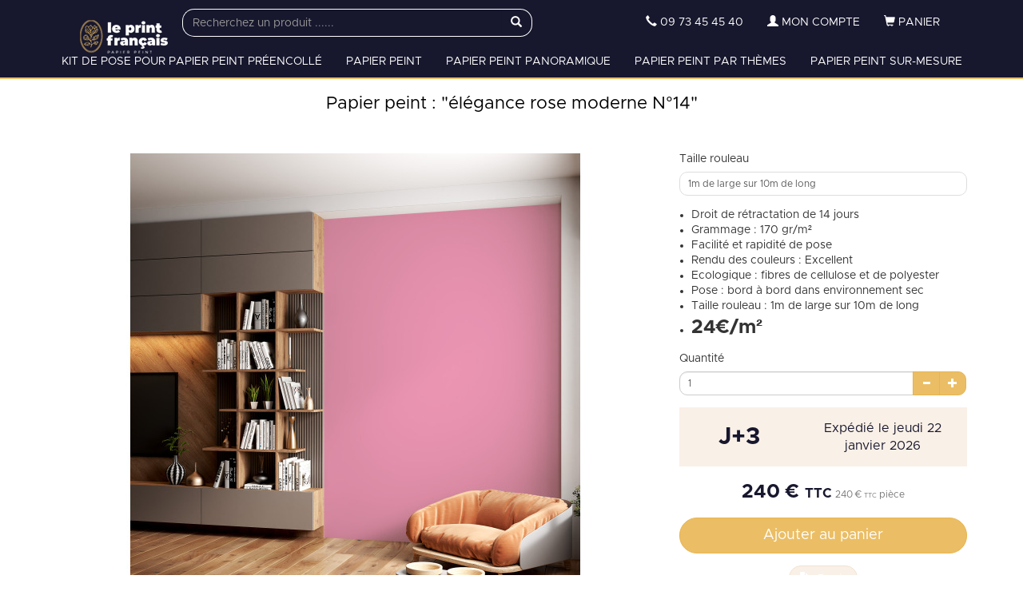

--- FILE ---
content_type: text/html; charset=UTF-8
request_url: https://www.print-francais.fr/papier-peint-elegance-rose-moderne-n-14.html
body_size: 13427
content:
<!doctype html>
<html lang="fr">
	<head>
		<script src="https://www.google.com/recaptcha/enterprise.js" async defer></script><script async src="https://www.googletagmanager.com/gtag/js?id=AW-16701318871"></script><script>
		window.dataLayer = window.dataLayer || [];
		function gtag(){dataLayer.push(arguments);}
		gtag('js', new Date());
	
		gtag('event', 'view_item', {"items":[{"id":"16450","name":"Papier peint : \"\u00e9l\u00e9gance rose moderne N\u00b014\"","quantity":null,"price":240}]});
	
		window.dataLayer = window.dataLayer || [];
		function gtag(){dataLayer.push(arguments);}
		gtag('js', new Date());

		gtag('config', 'AW-16701318871', {
			'anonymize_ip': true,
			'cookie_expires': 34128000
		});
	</script>		<title>Papier peint : "élégance rose moderne N°14"</title>
					<meta name="description" content="Papier peint pour &eacute;l&eacute;gance rose moderne N&deg;14: Ajoutez une touche de sophistication &agrave; votre int&eacute;rieur avec notre collection de papiers peints roses modernesTransformez votre espace avec notre papier peint urbain et artistique, illustrant une sc&egrave;ne de rue anim&eacute;e et color&eacute;e. Chaque d&eacute;tail, des b&acirc;timents empil&eacute;s de mani&egrave;re cr&eacute;ative aux lumi&egrave;res vives, apporte une touche d&rsquo;&eacute;nergie et d&rsquo;inspiration &agrave; n&rsquo;importe quelle pi&egrave;ce. Parfait pour ceux qui cherchent &agrave; ajouter une touche moderne et imaginative &agrave; leur int&eacute;rieur.Papier peint &eacute;l&eacute;gance rose moderne N&deg;14 - Transfomez votre int&eacute;rieurAjoutez une touche de sophistication &agrave; votre espace avec notre papier peint &Eacute;l&eacute;gance Rose Moderne N&deg;14. Ce papier peint de haute qualit&eacute;, mesurant 1m de large sur 10m de long, est facile &agrave; poser gr&acirc;ce &agrave; sa pose bord &agrave; bord dans un environnement sec. Fabriqu&eacute; &agrave; partir de fibres de cellulose et de polyester &eacute;cologiques, il offre un excellent rendu des couleurs et un grammage de 170 gr/m&sup2;.Avantages :Facilit&eacute; et rapidit&eacute; de poseRendu des couleurs exceptionnelEcologique et durableTransformez votre int&eacute;rieur avec notre papier peint moderne et artistique, parfait pour ajouter une touche d&rsquo;&eacute;nergie et d&rsquo;inspiration &agrave; n&rsquo;importe quelle pi&egrave;ce. Commandez d&egrave;s maintenant et profitez de notre livraison rapide et de notre service client d&eacute;di&eacute;.Poser dans les meilleurs condition :Papier peint personnalis&eacute;Contactez-nous d&egrave;s maintenant !Personnaliser et cr&eacute;er votre papier peintOriginalit&eacute; : En cr&eacute;ant votre propre papier peint, vous &ecirc;tes s&ucirc;r d&rsquo;avoir une d&eacute;coration murale unique et originale qui refl&egrave;te votre personnalit&eacute;.Libert&eacute; de cr&eacute;ation : Vous pouvez laisser libre cours &agrave; votre cr&eacute;ativit&eacute; et cr&eacute;er un papier peint qui correspond exactement &agrave; vos go&ucirc;ts et &agrave; vos besoins.Adaptabilit&eacute; : Vous pouvez cr&eacute;er un papier peint sur mesure qui s&rsquo;adapte parfaitement &agrave; la taille de votre mur et &agrave; la disposition de votre pi&egrave;ce.Facilit&eacute; de cr&eacute;ation : Notre service graphique de cr&eacute;ation de papier peint personnalis&eacute; vous permet de transformer vos photos pr&eacute;f&eacute;r&eacute;es en un papier peint unique et sur mesure. Vous pouvez t&eacute;l&eacute;charger n&rsquo;importe quelle photo ou illustration dans n&rsquo;importe quel format d&rsquo;image et pr&eacute;ciser les dimensions souhait&eacute;es. Nous nous occupons du reste! Nos graphistes qualifi&eacute;s peuvent adapter l&rsquo;image de diff&eacute;rentes mani&egrave;res pour s&rsquo;assurer que le r&eacute;sultat final est parfaitement adapt&eacute; &agrave; votre espace. Alors, pourquoi attendre? Cr&eacute;ez votre propre papier peint personnalis&eacute; d&egrave;s aujourd&rsquo;hui!☎ 0973454540✉ serviceclient@print-francais.frEn Savoir plusNous sommes ravis de vous offrir un service de papier peint personnalis&eacute; pour vous aider &agrave; cr&eacute;er une d&eacute;coration murale unique et originale qui refl&egrave;te votre personnalit&eacute;. Nous sommes l&agrave; pour vous accompagner tout au long du processus de cr&eacute;ation, de la conception &agrave; la r&eacute;alisation, pour que vous soyez satisfait du r&eacute;sultat final.Nous disposons &eacute;galement d&rsquo;un service graphique pour vous aider &agrave; cr&eacute;er le design parfait pour votre papier peint personnalis&eacute;. Nos graphistes qualifi&eacute;s peuvent adapter votre image de diff&eacute;rentes mani&egrave;res pour qu&rsquo;elle corresponde exactement &agrave; vos besoins.Papier peint : Tout savoir pour bien habiller vos mursLe papier peint est bien plus qu&rsquo;un simple rev&ecirc;tement mural. Il permet de cr&eacute;er une ambiance unique dans chaque pi&egrave;ce de votre int&eacute;rieur. Que vous souhaitiez relooker une vieille enseigne, personnaliser vos murs ou ajouter une touche d&rsquo;originalit&eacute;, il existe un papier peint pour chaque style de d&eacute;coration. Comment Choisir Votre Papier Peint ?Style et Motif : Osez le panoramique, les motifs floraux, g&eacute;om&eacute;triques, jungle ou les effets 3D.Pi&egrave;ce : Adaptez le papier peint &agrave; chaque espace (chambre, salon, cuisine, salle de bain).Qualit&eacute; : Optez pour une tapisserie de qualit&eacute; qui embellira votre int&eacute;rieur.Pose Facile : Choisissez un papier peint adapt&eacute; &agrave; votre niveau de bricolage.Personnalisation : Imprimez votre propre papier peint sur mesure.Chez Print fran&ccedil;ais, nous vous proposons une large gamme de mod&egrave;les s&eacute;lectionn&eacute;s parmi les plus belles collections. Notre &eacute;quipe de service clients est l&agrave; pour vous guider dans vos choix et vous accompagner dans la cr&eacute;ation d&rsquo;une d&eacute;coration personnalis&eacute;e. Faites le plein d&rsquo;inspiration et transformez vos murs avec style !" />
					<meta http-equiv="Content-Type" content="text/html; charset=utf-8" />
		<meta name="robots" content="index, follow">
		<meta name="author" content="Ateliers Cassandre" />
		<meta name="generator" content="Unik Solutions" />
		<meta name="viewport" content="width=device-width, initial-scale=1, maximum-scale=1, user-scalable=no" />
				<link rel="shortcut icon" href="https://www.print-francais.fr/static/images/favicon.png" />
		
		<link rel="alternate" hreflang="fr" href="https://www.print-francais.fr/papier-peint-elegance-rose-moderne-n-14.html" /><link rel="canonical" href="https://www.print-francais.fr/papier-peint-elegance-rose-moderne-n-14.html"/>				<link rel="stylesheet" media="screen" type="text/css" href="https://www.print-francais.fr/static/css/bootstrap.css?v=280"/>
								<link rel="stylesheet" media="screen" type="text/css" href="https://www.print-francais.fr/static/externals/blueimp-gallery-2.18.2/css/blueimp-gallery.min.css"/>
								<link rel="stylesheet" media="screen" type="text/css" href="https://www.print-francais.fr/static/externals/font-awesome-6.5.1/css/all.min.css"/>
					</head>
	
		
	<body class="product">
		
<header>
	<nav class="navbar navbar-default navbar-fixed-top">
				<div class="container">
			<div class="navbar-header">
									<button type="button" class="navbar-toggle" data-toggle="collapse" data-target="#navbar">
						<i class="glyphicon glyphicon-menu-hamburger"></i>
					</button>
									<a href="/" class="navbar-brand" >
													<img src="https://www.print-francais.fr/static/images/header_logo.png" class="hidden-xs hidden-sm">
							<img src="https://www.print-francais.fr/static/images/header_logo_sm.png" class="visible-xs visible-sm">
											</a>
							</div>
			
			<div class="navbar-collapse collapse" id="navbar"><div id="menus-container"><div class="menu1"><ul class="nav navbar-nav navbar-right"><li><a href="tel:0973454540"><i class="glyphicon glyphicon-earphone margin-right-xs"></i>09 73 45 45 40</a></li><li><a href="/mon-compte.html"><i class="glyphicon glyphicon-user margin-right-xs"></i>Mon compte</a></li><li><a href="/panier.html" onmouseover="
						if ($('.loader').length) {
							$.ajax('/ajax/ajax_cart_overview.php')
								.done(function(response) {
									$('#cart_overview').html(response);
									initModals();
									initTooltips();
								});
						}
					" data-toggle="none" data-hover="dropdown"><i class="glyphicon glyphicon-shopping-cart margin-right-xs"></i>Panier<div class="hgap-xs "></div><span class="badge-primary badge" style="display: none;" id="shopping_cart_quantity_badge">0</span></a><div class="dropdown-menu dropdown-menu-right" id="cart_overview"><div class="margin-top-md margin-bottom-md loader"></div></div></li></ul><div class="nav navbar-nav navbar-center"><li><form action='/recherche.html' method='GET' enctype='multipart/form-data'  class="navbar-form" action="/recherche.html"><div class="input-group input-group-md"><input type="search" class="form-control  input-md" name="recherche" value="" placeholder="Recherchez un produit ......"><span class="input-group-btn "><button type='submit' name='' value='' class='btn btn-primary  btn-md'><i class="no-margin glyphicon glyphicon-search"></i></button></span></div></form></li></div></div><div class="clearfix "></div><div class="menu2 navbar-center"><ul class="nav navbar-nav"><li><a href="/kit-de-pose-pour-papier-peint-preencolle.html">Kit de pose pour papier peint préencollé</a></li><li><a href="/papier-peint.html">Papier peint</a></li><li><a href="/papier-peint-panoramique.html">Papier peint panoramique</a></li><li><a href="/papier-peint-par-themes.html">Papier peint par thèmes</a></li><li><a href="/papier-peint-sur-mesure.html">Papier peint sur-mesure</a></li></ul></div></div></div>		</div>
	</nav>
	</header>

<div class="headband"><h1>Papier peint : "élégance rose moderne N°14"</h1></div><div class="content min-height"><div class="container"><div id="fiche_produit"><div id="produit_16450"><div class="row "><div class="col-xs-12 col-sm-6 col-md-7 col-lg-8"><a class='d-block margin-bottom-md' id='photo_principale' original-picture="/static/papier-peint-elegance-rose-moderne-n-14_1-16450-1_750_563.jpg" href="/static/papier-peint-elegance-rose-moderne-n-14_1-16450-1_0_0.jpg" data-gallery="#blueimp-gallery-16450"><img src="/static/papier-peint-elegance-rose-moderne-n-14_1-16450-1_750_563.jpg" class="img-responsive center-block" alt="Papier peint : &quot;&eacute;l&eacute;gance rose moderne N&deg;14&quot;"></a><div class="row margin-bottom-md" id="product_thumbnails"><div class="col-xs-6 col-sm-4 col-md-3 col-lg-2"><a onmouseover="apercu_photo(16450, 2)" onmouseout="apercu_photo(16450)" href="/static/papier-peint-elegance-rose-moderne-n-14_1-16450-2_0_0.jpg" data-gallery="#blueimp-gallery-16450"><img src="/static/papier-peint-elegance-rose-moderne-n-14_1-16450-2_120_90.jpg" class="img-responsive center-block" alt="Papier peint : &quot;&eacute;l&eacute;gance rose moderne N&deg;14&quot;"></a><div class="vgap "></div></div></div></div><div class="col-xs-12 col-sm-6 col-md-5 col-lg-4"><input type="hidden" name="hidden_rfr_id" value="16450"><input type="hidden" name="reference_key" value="16450"><div id="parametres"><span class="h5 d-block no-margin">Taille rouleau</span><div class="vgap-sm "></div><input type="hidden" name="" value="17883" id="parameter_option_17882"><button type='button' class='btn btn-sm  btn btn-default text-left text-black width-100 disabled margin-bottom-md ' onclick="" data-original-title="Ce paramètre ne peut pas être modifié avec cette configuration">1m de large sur 10m de long</button></div><div id="caracteristiques"><ul class="no-padding margin-left-md margin-bottom-md"><li>Droit de rétractation de 14 jours</li><li>Grammage : 170 gr/m²</li><li>Facilité et rapidité de pose</li><li>Rendu des couleurs : Excellent</li><li>Ecologique : fibres de cellulose et de polyester</li><li>Pose  : bord à bord dans environnement sec</li><li>Taille rouleau : 1m de large sur 10m de long</li><li><strong class='text-xl'>24€/m²</strong></li></ul></div><div id="quantity_title"><div class="h5 no-margin">Quantité</div></div><div class="vgap-sm "></div><div class="input-group margin-bottom-md"><input type="number" class="form-control input-sm remove_default_number_arrows" name="quantite" value="1" id="input_quantite" onkeyup="updatePrice(this.value);"><div class="input-group-btn"><button type='button' class='btn btn-sm  btn-primary' onclick="						let quantity = $(this).closest('.input-group').find('input').val();						quantity = parseFloat(quantity) - 1;						cancelQuantityUpdateCall();						changer_quantite(quantity);					"><i class="no-margin glyphicon glyphicon-minus"></i></button><button type='button' class='btn btn-sm  btn-primary' onclick="						let quantity = $(this).closest('.input-group').find('input').val();						quantity = parseFloat(quantity) + 1;						cancelQuantityUpdateCall();						changer_quantite(quantity);					"><i class="no-margin glyphicon glyphicon-plus"></i></button></div></div><div class="dispatch_date"><div class="text-center bg-light padding-md margin-bottom-md"><div class="row d-flex flex-align-items-center"><div class="text-xxl col-xs-12 col-sm-12 col-md-4 col-lg-5">J+3</div><div class=" col-xs-12 col-sm-12 col-md-8 col-lg-7"><div class="text-md">Expédié le jeudi 22 janvier 2026</div></div></div></div></div><div class="margin-top-md margin-bottom-md hide loader" id="price_loader"></div><div class="text-center margin-bottom-md" id="prix"><b class='prix text-xl text-primary'><span class="price">240 &euro;</span> <span class="tva">TTC</span></b>  <span class="text-xs text-muted hidden-xs"><span class="price">240 &euro;</span> <span class="tva">TTC</span> pièce</span></div><div id="bouton_panier"><button type='button' class='btn   btn-block btn-lg btn-primary add-to-shopping-cart' onclick="addToShoppingCart(16450)">Ajouter au panier</button><div class="margin-top-md text-center product-page-quotation-buttons"><button type='button' class='btn  btn-info btn-md' onclick="devis_pdf()"><i class="glyphicon glyphicon-file"></i>Devis</button></div></div><div class="vgap-lg "></div><div id="product_stock_informations"></div></div></div><div class="fiche_produit_description"></div><div class="container-fluid-without-margin"><div class="content-full-width hidden-xs content-element-full-width" style="background-color: #F9F0E7; width: 100% ; margin-top: 10em ;"><div class="row "><div class=" col-xs-12 col-md-6"><div style="margin: 2em ; color: #17172e ; margin-left: 10em ;"><p><H3>Papier peint pour élégance rose moderne N°14: Ajoutez une touche de sophistication à votre intérieur avec notre collection de papiers peints roses modernes</H3></p></div><div class="page-element"><hr class=" hr-sm hr-black" style='width: 30%; margin-left: 140px;'></div><div style="margin-left: 10em ; margin-bottom: 5px;"><p>Transformez votre espace avec notre papier peint urbain et artistique, illustrant une scène de rue animée et colorée. Chaque détail, des bâtiments empilés de manière créative aux lumières vives, apporte une touche d’énergie et d’inspiration à n’importe quelle pièce. Parfait pour ceux qui cherchent à ajouter une touche moderne et imaginative à leur intérieur.<br><br><H2>Papier peint élégance rose moderne N°14 - Transfomez votre intérieur</H2><br><br>Ajoutez une touche de sophistication à votre espace avec notre <strong>papier peint Élégance Rose Moderne N°14.</strong> Ce papier peint de haute qualité, mesurant <strong>1m de large sur 10m de long</strong>, est facile à poser grâce à sa <strong>pose bord à bord</strong> dans un environnement sec. Fabriqué à partir de <strong>fibres de cellulose et de polyester écologiques</strong>, il offre un <strong>excellent rendu des couleurs</strong> et un grammage de <strong>170 gr/m².</strong><br><br>Avantages :<br>Facilité et rapidité de pose<br>Rendu des couleurs exceptionnel<br>Ecologique et durable<br><br>Transformez votre intérieur avec notre <strong>papier peint moderne et artistique,</strong> parfait pour ajouter une touche d’énergie et d’inspiration à n’importe quelle pièce. Commandez dès maintenant et profitez de notre <strong>livraison rapide</strong> et de notre <strong>service client dédié.</strong></p></div></div><div class=" col-xs-12 col-md-6"><div class=" text-lg text-center" style="margin: 2em"><p>Poser dans les meilleurs condition :</p></div><a href="/kit-de-pose-pour-papier-peint-preencolle.html" class=" d-block" style="width: 50% ; margin:2em ; margin-left: 250px;"><div class=" d-inline-block vertical-align-top" style="margin:3em ;"><img src="/static/upload/25-3088-1.png" class="img-responsive"></div></a></div></div></div></div><div class="container"><div class=" center-block vertical-align-top" style="margin-top: 10em ; width: 50%"><img src="/static/upload/25-1772-1.png" class="img-responsive margin-auto"></div><div class=" text-xxxl text-center" style="color: #ebbe65 ; margin: 0.5em;"><p>Papier peint personnalisé</p></div><div class=" center-block vertical-align-top" style="margin-bottom: 10em ; width: 50%"><img src="/static/upload/25-1774-1.png" class="img-responsive margin-auto"></div><div class="row " style="margin-top: 5em ; margin: 1em "><div class=" col-xs-12 col-md-6"><div class=" d-inline-block vertical-align-top"><img src="/static/upload/25-1778-1.jpg" class="img-responsive"></div><a href="mailto:serviceclient@print-francais.fr" class=" hidden-xs btn btn-lg btn-default btn" style="margin: 5em ; margin-left:5em ;" target="_blank">Contactez-nous dès maintenant !</a></div><div class=" col-xs-12 col-md-6"><div class=" text-xl" style="color: #17172e ; margin-left: 1em"><p>Personnaliser et créer votre papier peint</p></div><div class="page-element"><hr class=" hr-sm hr-black" style='width: 30% ; margin-left: 2em'></div><ul style="margin : 1em"><li style="margin : 1em">Originalité : En créant votre propre papier peint, vous êtes sûr d’avoir une décoration murale unique et originale qui reflète votre personnalité.</li><li style="margin : 1em">Liberté de création : Vous pouvez laisser libre cours à votre créativité et créer un papier peint qui correspond exactement à vos goûts et à vos besoins.</li><li style="margin : 1em">Adaptabilité : Vous pouvez créer un papier peint sur mesure qui s’adapte parfaitement à la taille de votre mur et à la disposition de votre pièce.</li><li style="margin : 1em">Facilité de création : Notre service graphique de création de papier peint personnalisé vous permet de transformer vos photos préférées en un papier peint unique et sur mesure. Vous pouvez télécharger n’importe quelle photo ou illustration dans n’importe quel format d’image et préciser les dimensions souhaitées. Nous nous occupons du reste! Nos graphistes qualifiés peuvent adapter l’image de différentes manières pour s’assurer que le résultat final est parfaitement adapté à votre espace. Alors, pourquoi attendre? Créez votre propre papier peint personnalisé dès aujourd’hui!</li></ul><div class="row "><div class=" col-xs-12 col-md-6"><div class=" text-lg" style="color: #17172e ; margin-left: 5em ;"><p><strong>☎ 0973454540</strong></p></div></div><div class=" col-xs-12 col-md-6"><div class=" text-white text-lg" style="color: #17172e "><p><Strong>✉ serviceclient@print-francais.fr</strong></p></div></div></div></div></div></div><div class="container-fluid-without-margin"><div class="content-full-width hidden-xs content-element-full-width" style="background-color: #f9f0e7 ; margin-bottom: 0em ; margin-top: 10em ;"><div class="row "><div class=" col-xs-12 col-md-6"><div class=" text-lg" style="margin: 1em ; margin-left: 12em"><p>En Savoir plus</p></div><div class="page-element"><hr class=" hr-sm hr-black" style='width: 12% ; margin-left: 17em ; margin-top: -1em'></div><div style="margin: 1em ; margin-left: 10em"><p>Nous sommes ravis de vous offrir un service de papier peint personnalisé pour vous aider à créer une décoration murale unique et originale qui reflète votre personnalité. Nous sommes là pour vous accompagner tout au long du processus de création, de la conception à la réalisation, pour que vous soyez satisfait du résultat final.<br><br>Nous disposons également d’un service graphique pour vous aider à créer le design parfait pour votre papier peint personnalisé. Nos graphistes qualifiés peuvent adapter votre image de différentes manières pour qu’elle corresponde exactement à vos besoins.</p></div></div><div class=" col-xs-12 col-md-6"><div style="margin: 1em ; margin-right: 10em ; margin-top: 5em"><p>Papier peint : Tout savoir pour bien habiller vos murs<br>Le <strong>papier peint</strong> est bien plus qu’un simple revêtement mural. Il permet de créer une ambiance unique dans chaque pièce de votre intérieur. Que vous souhaitiez relooker une vieille enseigne, personnaliser vos murs ou ajouter une touche d’originalité, il existe un papier peint pour chaque style de décoration. <br>Comment Choisir Votre Papier Peint ?<br>Style et Motif : Osez le panoramique, les motifs floraux, géométriques, jungle ou les effets 3D.<br>Pièce : Adaptez le papier peint à chaque espace (chambre, salon, cuisine, salle de bain).<br>Qualité : Optez pour une tapisserie de qualité qui embellira votre intérieur.<br>Pose Facile : Choisissez un papier peint adapté à votre niveau de bricolage.<br>Personnalisation : Imprimez votre propre papier peint sur mesure.<br>Chez <strong>Print français</strong>, nous vous proposons une large gamme de modèles sélectionnés parmi les plus belles collections. Notre équipe de service clients est là pour vous guider dans vos choix et vous accompagner dans la création d’une décoration personnalisée. Faites le plein d’inspiration et transformez vos murs avec style !</p></div></div></div></div></div><div class="container"></div><div class="vgap "></div><div id="pdf_files"></div><hr class="margin-top-sm"><h4>Produits complémentaires</h4><div class="row catalogue_grid"><div class="text-center margin-bottom-lg overlay-parent  col-xs-6 col-sm-6 col-lg-4"><div class="produit overlay" style="cursor: pointer;" onclick="window.location.href='/papier-peint-framboise-alice-n-25.html'"><div class="overlay-container"><img src="/static/papier-peint-framboise-alice-n-25_1-16469-2_720_540.jpg" alt="Papier peint framboise Alice N25" class="img-responsive center-block" /><div class="overlay-effect"><span class="disk disk-sm disk-primary disk-icon"><i class="fa-solid fa-magnifying-glass-plus"></i></span></div></div><div class="vgap "></div><h2 class="no-margin h4">Papier peint framboise "Alice" N°25</h2></div></div><div class="text-center margin-bottom-lg overlay-parent  col-xs-6 col-sm-6 col-lg-4"><div class="produit overlay" style="cursor: pointer;" onclick="window.location.href='/papier-peint-rose-poudre-lyna-n-24.html'"><div class="overlay-container"><img src="/static/papier-peint-rose-poudre-lyna-n-24_1-16468-1_720_540.jpg" alt="Papier peint rose poudré Lyna N24" class="img-responsive center-block" /><div class="overlay-effect"><span class="disk disk-sm disk-primary disk-icon"><i class="fa-solid fa-magnifying-glass-plus"></i></span></div></div><div class="vgap "></div><h2 class="no-margin h4">Papier peint rose poudré "Lyna" N°24</h2></div></div><div class="clearfix visible-xs visible-sm visible-md"></div><div class="text-center margin-bottom-lg overlay-parent  col-xs-6 col-sm-6 col-lg-4"><div class="produit overlay" style="cursor: pointer;" onclick="window.location.href='/papier-peint-bordeaux-emma-n-23.html'"><div class="overlay-container"><img src="/static/papier-peint-bordeaux-emma-n-23_1-16467-1_720_540.jpg" alt="Papier peint bordeaux Emma N23" class="img-responsive center-block" /><div class="overlay-effect"><span class="disk disk-sm disk-primary disk-icon"><i class="fa-solid fa-magnifying-glass-plus"></i></span></div></div><div class="vgap "></div><h2 class="no-margin h4">Papier peint bordeaux "Emma" N°23</h2></div></div></div></div><div class="vgap "></div><div class="modal fade " id="quotation_email_modal"><div class="modal-dialog "><div class="modal-content "><div class="modal-header "><span class="modal-title h4">Envoyer le devis<button type='button' class='btn  btn-info btn-xs pull-right' onclick="modal_close(this)"><i class="no-margin glyphicon glyphicon-remove"></i></button></span></div><div class="modal-body "><form action='' method='POST' enctype='multipart/form-data' ><div class="input-group margin-bottom-md"><span class="input-group-addon ">Adresse email</span><input type="email" class="form-control input-sm" name="email" value="" required></div><div class="g-recaptcha margin-bottom-md" data-sitekey="6LdxFicsAAAAAJC6aJUC6IYHaoCz2RRuIcd-_vbB" data-action="contact"></div><button type='submit' name='' value='' class='btn btn-primary btn-sm'><i class="glyphicon glyphicon-send"></i>Envoyer</button></form></div></div></div></div><script type="application/ld+json">{"@context":"https:\/\/schema.org\/","@type":"Product","name":"Papier peint : \"\u00e9l\u00e9gance rose moderne N\u00b014\"","description":"Papier peint pour \u00e9l\u00e9gance rose moderne N\u00b014: Ajoutez une touche de sophistication \u00e0 votre int\u00e9rieur avec notre collection de papiers peints roses...","sku":"16450","offers":{"@type":"Offer","priceCurrency":"EUR","price":"240","url":"https:\/\/www.print-francais.fr\/papier-peint-elegance-rose-moderne-n-14.html","itemCondition":"https:\/\/schema.org\/NewCondition","availability":"https:\/\/schema.org\/InStock"},"image":["\/static\/papier-peint-elegance-rose-moderne-n-14_1-16450-1_0_0.jpg","\/static\/papier-peint-elegance-rose-moderne-n-14_1-16450-2_0_0.jpg"]}</script></div><div class="clearfix "></div></div></div><div></div><div class="container-fluid-without-margin"><div class="row strong" style=" margin-top: 15px;"><div class=" col-xs-12 col-sm-3 col-md-2 col-lg-1" style=" padding-bottom: 20pxpx;"></div><div class=" col-xs-12 col-sm-8 col-md-10 col-lg-10"><div class="row strong text-center"><div class=" col-xs-6 col-sm-4 col-md-3 col-lg-2"><div class=" d-inline-block vertical-align-top" style=" padding-bottom: 20px; width: 35%"><img src="/static/upload/25-3206-1.png" class="img-responsive"></div><div><p>Livraison gratuite<br>dès 80€</p></div></div><div class=" col-xs-6 col-sm-4 col-md-3 col-lg-2"><div class=" d-inline-block vertical-align-top" style=" padding-bottom: 20px; width: 35%"><img src="/static/upload/25-3207-1.png" class="img-responsive"></div><div><p>Devis sous 24h<br>Papier peint personnalisé</p></div></div><div class="clearfix visible-xs"></div><div class=" col-xs-6 col-sm-4 col-md-3 col-lg-2"><div class=" d-inline-block vertical-align-top" style=" padding-bottom: 20px; width: 35%"><img src="/static/upload/25-3208-1.png" class="img-responsive"></div><div><p>Devis gratuit<br>Papier peint personnalisé</p></div></div><div class="clearfix visible-sm"></div><div class=" col-xs-6 col-sm-4 col-md-3 col-lg-2"><div class=" d-inline-block vertical-align-top" style=" padding-bottom: 20px; width: 35%"><img src="/static/upload/25-3209-1.png" class="img-responsive"></div><div><p>Experts<br>à votre écoute</p></div></div><div class="clearfix visible-md"></div><div class="clearfix visible-xs"></div><div class=" col-xs-6 col-sm-4 col-md-3 col-lg-2"><div class=" d-inline-block vertical-align-top" style=" padding-bottom: 20px; width: 35%"><img src="/static/upload/25-3210-1.png" class="img-responsive"></div><div><p>Production éco-responsable<br>Entreprise labélisée</p></div></div><div class=" col-xs-6 col-sm-4 col-md-3 col-lg-2"><div class=" d-inline-block vertical-align-top" style=" padding-bottom: 20px; width: 35%"><img src="/static/upload/25-3211-1.png" class="img-responsive"></div><div><p>Fabrication<br>100% française</p></div></div></div></div></div></div><div class="container"></div>
<footer>
	<div class="container-fluid"><div class="row "><div class="col-xs-12 col-lg-10 col-lg-offset-1"><div class="row margin-top-lg"><div class="vgap-lg "></div><div class="col-xs-12 col-sm-6 col-lg-4 margin-bottom-md"><p class="h4 text-primary" style="font-family: Metropolis Black; font-size: 30px; color: white">Suivez nos Newsletters :</p><form action='' method='POST' enctype='multipart/form-data'  class="margin-top-lg margin-bottom-lg" id="form-newsletter"><div class="input-group "><input type="text" class="form-control  input-md width-90 d-inline-block" name="newsletter" value="" placeholder="Entrez votre email : "><span class="input-group-btn"><button type='submit' name='' value='' class='btn btn-primary  btn-md margin-left-xs'><i class="no-margin fa-solid fa-arrow-up"></i></button></span></div><div class="g-recaptcha margin-top-sm" data-sitekey="6LdxFicsAAAAAJC6aJUC6IYHaoCz2RRuIcd-_vbB" data-action="newsletter"></div></form><div class="row "><div class="col-xs-12 col-sm-6"><div class="text-md margin-bottom-lg" style="line-height: 2em;"><a href="/mentions-legales.html">Mentions légales</a><br><a href="/mentions-legales.html">CGV</a><br><p class="nowrap">Le Print Français 2026 ©</p></div></div></div></div><div class="col-xs-12 col-sm-6 col-lg-3 col-lg-offset-1 margin-bottom-md"><p class="h4 text-primary" style="font-family: Metropolis Black; font-size: 30px; color: white">Service client :</p><ul class="margin-top-lg list-lg" style="padding-bottom: 2em; border-bottom: 1px solid #ccc;"><li><span class="text-lg nowrap margin-bottom-sm strong"><a href="tel:0973454540">09 73 45 45 40</a></span></li><li><span class="text-lg nowrap margin-bottom-lg strong"><a href="mailto:serviceclient@print-francais.fr">serviceclient@print-francais.fr</a></span></li></ul><img src="https://www.print-francais.fr/static/images/footer_pictos.png" class="img-responsive margin-top-md"></div><div class="col-xs-12 col-sm-6 col-lg-2 col-lg-offset-1 margin-bottom-md"><img src="https://www.print-francais.fr/static/images/footer_logo_print_francais.png" style="width: 250px;"><div class="vgap "></div><div class="vgap-lg "></div><a href="https://www.atelierscassandre.fr/"><img src="https://www.print-francais.fr/static/images/footer_logo_cassandre.png"><div class="vgap "></div></a></div></div></div></div></div></footer>
<div class="modal fade" id="confirmation_popup" role="dialog" aria-hidden="true" style="z-index: 10001;">
	<div class="modal-dialog">
		<div class="modal-content">
			<div class="modal-header">
				<button type="button" class="close" data-dismiss="modal" aria-hidden="true">&times;</button>
				<p class="modal-title h4">Confirmation</p>
			</div>
			<div class="modal-body">
				<p>Êtes-vous sûr de vouloir effectuer cette action ?</p>
			</div>
			<div class="modal-footer">
				<button type="button" class="btn btn-md btn-default" data-dismiss="modal"><i class="glyphicon glyphicon-remove"></i>Annuler</button>
				<button type="button" class="btn btn-md btn-danger" id="confirm"><i class="glyphicon glyphicon-ok"></i>Confirmer</button>
			</div>
		</div>
	</div>
</div>

<div id="blueimp-gallery" class="blueimp-gallery blueimp-gallery-controls" data-use-bootstrap-modal="false">
	<div class="slides"></div>
	<a class="prev">‹</a>
	<a class="next">›</a>
	<a class="close">×</a>
</div>
		
		<script type="text/javascript">
			var DEVISE = '1';
			var TVA = '20';
			var PRIX_TVA = '<span class="price">0 &euro;</span> <span class="tva">TTC</span>';
							var PRIX_UNITAIRE = '<span class="price">x &euro;</span> <span class="tva">TTC</span> <span class="text-xxs text-muted hidden-xs"><span class="price">y &euro;</span> <span class="tva">TTC</span> pièce</span>';
								var URL_DEVIS_PDF = '/devis.html';
						</script>
		
		<script type="text/javascript" src="https://www.print-francais.fr/static/externals/jquery.js"></script><script type="text/javascript" src="https://www.print-francais.fr/static/externals/jquery-animate-css-rotate-scale.js"></script><script type="text/javascript" src="https://www.print-francais.fr/static/externals/bootstrap/js/bootstrap.min.js"></script><script type="text/javascript" src="https://www.print-francais.fr/static/externals/bootstrap-hover-dropdown/bootstrap-hover-dropdown.min.js"></script><script type="text/javascript" src="https://www.print-francais.fr/static/externals/blueimp-gallery-2.18.2/js/jquery.blueimp-gallery.min.js"></script><script type="text/javascript" src="https://www.print-francais.fr/static/javascript/fiche_produit.js"></script><script type="text/javascript" src="https://www.print-francais.fr/static/javascript/helpers.js?v=23"></script>		
		<script type="text/javascript">var UNIQUE_ID = 1000000;
	iReferenceEnCours = '16450';
	references = [];

		references = {"16450":{"rfr_id":"16450","rfr_sous_reference":"16456","rfr_modele":"0","rfr_sct_id":"1","rfr_mrq_id":"0","rfr_categorie":"0","rfr_caracteristique_specifique":"{\"delai_expedition_jour\":3,\"description_pag_id\":[\"103\"],\"forcer_transporteur\":{\"20\":\"1\",\"41\":\"1\"},\"is_parent\":false,\"customizable\":true,\"warehouse\":1,\"root_reference\":\"16455\",\"prix_brut_taux_tva\":\"1\",\"catalog_vat_rate\":\"1\",\"catalog_price_quantity\":1,\"category_select_title\":[\"Papier peint\",\"Papier peint\"],\"a_partir_de\":{\"1\":[true,true,true,true,true]},\"photos_sans_parametres\":[\"1-16450-1\",\"1-16450-2\"],\"price_types\":[\"simple\"],\"choix_quantite\":[{\"rbc_valeur\":1,\"disabled\":false}],\"produit_a_partir_de\":false,\"catalog_price\":{\"1\":[200]},\"caracteristique_specifique_sans_parametres\":{\"delai_expedition_jour\":\"3\",\"description_pag_id\":[\"103\"],\"forcer_transporteur\":{\"20\":\"1\",\"41\":\"1\"},\"is_parent\":false,\"customizable\":true,\"warehouse\":1,\"stock_type\":null,\"root_reference\":\"16455\",\"prix_brut_taux_tva\":\"1\",\"catalog_vat_rate\":\"1\",\"catalog_price_quantity\":1,\"category_select_title\":[\"Papier peint\",\"Papier peint\"],\"a_partir_de\":{\"1\":[true,true,true,true,true]},\"photos_sans_parametres\":[\"1-16450-1\",\"1-16450-2\"],\"price_types\":[\"simple\"],\"choix_quantite\":[{\"rbc_valeur\":1,\"disabled\":false}],\"produit_a_partir_de\":false,\"catalog_price\":{\"1\":[200]}},\"delai_expedition_heure\":0}","rfr_poids":"0","rfr_stock":"999","rfr_photos":"1-16450-1|1-16450-2","rfr_tri":"0","rfr_statut":"1","rfr_statut_sit_1":"2","rfr_statut_sit_2":"2","rfr_statut_sit_3":"1","rfr_statut_sit_4":"2","rfr_statut_sit_5":"1","rfr_statut_sit_6":"0","rfr_statut_sit_7":"0","rfr_statut_sit_8":"0","rfr_statut_sit_9":"0","rfr_statut_sit_10":"0","rfr_statut_lng_1":"1","rfr_statut_lng_2":"0","rtr_rfr_id":"16450","rtr_lng_id":"1","rtr_sit_id":"0","rfr_titre":"Papier peint : \"\u00e9l\u00e9gance rose moderne N\u00b014\"","rfr_description":"<\/div><div class=\"container-fluid-without-margin\"><div class=\"content-full-width hidden-xs content-element-full-width\" style=\"background-color: #F9F0E7; width: 100% ; margin-top: 10em ;\"><div class=\"row \"><div class=\" col-xs-12 col-md-6\"><div style=\"margin: 2em ; color: #17172e ; margin-left: 10em ;\"><p><H3>Papier peint pour \u00e9l\u00e9gance rose moderne N\u00b014: Ajoutez une touche de sophistication \u00e0 votre int\u00e9rieur avec notre collection de papiers peints roses modernes<\/H3><\/p><\/div><div class=\"page-element\"><hr class=\" hr-sm hr-black\" style='width: 30%; margin-left: 140px;'><\/div><div style=\"margin-left: 10em ; margin-bottom: 5px;\"><p>Transformez votre espace avec notre papier peint urbain et artistique, illustrant une sc\u00e8ne de rue anim\u00e9e et color\u00e9e. Chaque d\u00e9tail, des b\u00e2timents empil\u00e9s de mani\u00e8re cr\u00e9ative aux lumi\u00e8res vives, apporte une touche d\u2019\u00e9nergie et d\u2019inspiration \u00e0 n\u2019importe quelle pi\u00e8ce. Parfait pour ceux qui cherchent \u00e0 ajouter une touche moderne et imaginative \u00e0 leur int\u00e9rieur.<br><br><H2>Papier peint \u00e9l\u00e9gance rose moderne N\u00b014 - Transfomez votre int\u00e9rieur<\/H2><br><br>Ajoutez une touche de sophistication \u00e0 votre espace avec notre <strong>papier peint \u00c9l\u00e9gance Rose Moderne N\u00b014.<\/strong> Ce papier peint de haute qualit\u00e9, mesurant <strong>1m de large sur 10m de long<\/strong>, est facile \u00e0 poser gr\u00e2ce \u00e0 sa <strong>pose bord \u00e0 bord<\/strong> dans un environnement sec. Fabriqu\u00e9 \u00e0 partir de <strong>fibres de cellulose et de polyester \u00e9cologiques<\/strong>, il offre un <strong>excellent rendu des couleurs<\/strong> et un grammage de <strong>170 gr\/m\u00b2.<\/strong><br><br>Avantages :<br>Facilit\u00e9 et rapidit\u00e9 de pose<br>Rendu des couleurs exceptionnel<br>Ecologique et durable<br><br>Transformez votre int\u00e9rieur avec notre <strong>papier peint moderne et artistique,<\/strong> parfait pour ajouter une touche d\u2019\u00e9nergie et d\u2019inspiration \u00e0 n\u2019importe quelle pi\u00e8ce. Commandez d\u00e8s maintenant et profitez de notre <strong>livraison rapide<\/strong> et de notre <strong>service client d\u00e9di\u00e9.<\/strong><\/p><\/div><\/div><div class=\" col-xs-12 col-md-6\"><div class=\" text-lg text-center\" style=\"margin: 2em\"><p>Poser dans les meilleurs condition :<\/p><\/div><a href=\"\/kit-de-pose-pour-papier-peint-preencolle.html\" class=\" d-block\" style=\"width: 50% ; margin:2em ; margin-left: 250px;\"><div class=\" d-inline-block vertical-align-top\" style=\"margin:3em ;\"><img src=\"\/static\/upload\/25-3088-1.png\" class=\"img-responsive\"><\/div><\/a><\/div><\/div><\/div><\/div><div class=\"container\"><div class=\" center-block vertical-align-top\" style=\"margin-top: 10em ; width: 50%\"><img src=\"\/static\/upload\/25-1772-1.png\" class=\"img-responsive margin-auto\"><\/div><div class=\" text-xxxl text-center\" style=\"color: #ebbe65 ; margin: 0.5em;\"><p>Papier peint personnalis\u00e9<\/p><\/div><div class=\" center-block vertical-align-top\" style=\"margin-bottom: 10em ; width: 50%\"><img src=\"\/static\/upload\/25-1774-1.png\" class=\"img-responsive margin-auto\"><\/div><div class=\"row \" style=\"margin-top: 5em ; margin: 1em \"><div class=\" col-xs-12 col-md-6\"><div class=\" d-inline-block vertical-align-top\"><img src=\"\/static\/upload\/25-1778-1.jpg\" class=\"img-responsive\"><\/div><a href=\"mailto:serviceclient@print-francais.fr\" class=\" hidden-xs btn btn-lg btn-default btn\" style=\"margin: 5em ; margin-left:5em ;\" target=\"_blank\">Contactez-nous d\u00e8s maintenant !<\/a><\/div><div class=\" col-xs-12 col-md-6\"><div class=\" text-xl\" style=\"color: #17172e ; margin-left: 1em\"><p>Personnaliser et cr\u00e9er votre papier peint<\/p><\/div><div class=\"page-element\"><hr class=\" hr-sm hr-black\" style='width: 30% ; margin-left: 2em'><\/div><ul style=\"margin : 1em\"><li style=\"margin : 1em\">Originalit\u00e9 : En cr\u00e9ant votre propre papier peint, vous \u00eates s\u00fbr d\u2019avoir une d\u00e9coration murale unique et originale qui refl\u00e8te votre personnalit\u00e9.<\/li><li style=\"margin : 1em\">Libert\u00e9 de cr\u00e9ation : Vous pouvez laisser libre cours \u00e0 votre cr\u00e9ativit\u00e9 et cr\u00e9er un papier peint qui correspond exactement \u00e0 vos go\u00fbts et \u00e0 vos besoins.<\/li><li style=\"margin : 1em\">Adaptabilit\u00e9 : Vous pouvez cr\u00e9er un papier peint sur mesure qui s\u2019adapte parfaitement \u00e0 la taille de votre mur et \u00e0 la disposition de votre pi\u00e8ce.<\/li><li style=\"margin : 1em\">Facilit\u00e9 de cr\u00e9ation : Notre service graphique de cr\u00e9ation de papier peint personnalis\u00e9 vous permet de transformer vos photos pr\u00e9f\u00e9r\u00e9es en un papier peint unique et sur mesure. Vous pouvez t\u00e9l\u00e9charger n\u2019importe quelle photo ou illustration dans n\u2019importe quel format d\u2019image et pr\u00e9ciser les dimensions souhait\u00e9es. Nous nous occupons du reste! Nos graphistes qualifi\u00e9s peuvent adapter l\u2019image de diff\u00e9rentes mani\u00e8res pour s\u2019assurer que le r\u00e9sultat final est parfaitement adapt\u00e9 \u00e0 votre espace. Alors, pourquoi attendre? Cr\u00e9ez votre propre papier peint personnalis\u00e9 d\u00e8s aujourd\u2019hui!<\/li><\/ul><div class=\"row \"><div class=\" col-xs-12 col-md-6\"><div class=\" text-lg\" style=\"color: #17172e ; margin-left: 5em ;\"><p><strong>\u260e 0973454540<\/strong><\/p><\/div><\/div><div class=\" col-xs-12 col-md-6\"><div class=\" text-white text-lg\" style=\"color: #17172e \"><p><Strong>\u2709 serviceclient@print-francais.fr<\/strong><\/p><\/div><\/div><\/div><\/div><\/div><\/div><div class=\"container-fluid-without-margin\"><div class=\"content-full-width hidden-xs content-element-full-width\" style=\"background-color: #f9f0e7 ; margin-bottom: 0em ; margin-top: 10em ;\"><div class=\"row \"><div class=\" col-xs-12 col-md-6\"><div class=\" text-lg\" style=\"margin: 1em ; margin-left: 12em\"><p>En Savoir plus<\/p><\/div><div class=\"page-element\"><hr class=\" hr-sm hr-black\" style='width: 12% ; margin-left: 17em ; margin-top: -1em'><\/div><div style=\"margin: 1em ; margin-left: 10em\"><p>Nous sommes ravis de vous offrir un service de papier peint personnalis\u00e9 pour vous aider \u00e0 cr\u00e9er une d\u00e9coration murale unique et originale qui refl\u00e8te votre personnalit\u00e9. Nous sommes l\u00e0 pour vous accompagner tout au long du processus de cr\u00e9ation, de la conception \u00e0 la r\u00e9alisation, pour que vous soyez satisfait du r\u00e9sultat final.<br><br>Nous disposons \u00e9galement d\u2019un service graphique pour vous aider \u00e0 cr\u00e9er le design parfait pour votre papier peint personnalis\u00e9. Nos graphistes qualifi\u00e9s peuvent adapter votre image de diff\u00e9rentes mani\u00e8res pour qu\u2019elle corresponde exactement \u00e0 vos besoins.<\/p><\/div><\/div><div class=\" col-xs-12 col-md-6\"><div style=\"margin: 1em ; margin-right: 10em ; margin-top: 5em\"><p>Papier peint : Tout savoir pour bien habiller vos murs<br>Le <strong>papier peint<\/strong> est bien plus qu\u2019un simple rev\u00eatement mural. Il permet de cr\u00e9er une ambiance unique dans chaque pi\u00e8ce de votre int\u00e9rieur. Que vous souhaitiez relooker une vieille enseigne, personnaliser vos murs ou ajouter une touche d\u2019originalit\u00e9, il existe un papier peint pour chaque style de d\u00e9coration. <br>Comment Choisir Votre Papier Peint ?<br>Style et Motif : Osez le panoramique, les motifs floraux, g\u00e9om\u00e9triques, jungle ou les effets 3D.<br>Pi\u00e8ce : Adaptez le papier peint \u00e0 chaque espace (chambre, salon, cuisine, salle de bain).<br>Qualit\u00e9 : Optez pour une tapisserie de qualit\u00e9 qui embellira votre int\u00e9rieur.<br>Pose Facile : Choisissez un papier peint adapt\u00e9 \u00e0 votre niveau de bricolage.<br>Personnalisation : Imprimez votre propre papier peint sur mesure.<br>Chez <strong>Print fran\u00e7ais<\/strong>, nous vous proposons une large gamme de mod\u00e8les s\u00e9lectionn\u00e9s parmi les plus belles collections. Notre \u00e9quipe de service clients est l\u00e0 pour vous guider dans vos choix et vous accompagner dans la cr\u00e9ation d\u2019une d\u00e9coration personnalis\u00e9e. Faites le plein d\u2019inspiration et transformez vos murs avec style !<\/p><\/div><\/div><\/div><\/div><\/div><div class=\"container\">","rfr_meta_titre":"","rfr_meta_description":"","rfr_caracteristique":["Droit de r\u00e9tractation de 14 jours","Grammage : 170 gr\/m\u00b2","Facilit\u00e9 et rapidit\u00e9 de pose","Rendu des couleurs : Excellent","Ecologique : fibres de cellulose et de polyester","Pose  : bord \u00e0 bord dans environnement sec","Taille rouleau : 1m de large sur 10m de long","<strong class='text-xl'>24\u20ac\/m\u00b2<\/strong>"],"rfr_choix_modele":[],"rfr_compatibilite":"","rfr_recherche":"16450Papier peint : \"\u00e9l\u00e9gance rose moderne N\u00b014\"Papier peint pour \u00e9l\u00e9gance rose moderne N\u00b014: Ajoutez une touche de sophistication \u00e0 votre int\u00e9rieur avec notre collection de papiers peints roses modernesTransformez votre espace avec notre papier peint urbain et artistique, illustrant une sc\u00e8ne de rue anim\u00e9e et color\u00e9e. Chaque d\u00e9tail, des b\u00e2timents empil\u00e9s de mani\u00e8re cr\u00e9ative aux lumi\u00e8res vives, apporte une touche d\u2019\u00e9nergie et d\u2019inspiration \u00e0 n\u2019importe quelle pi\u00e8ce. Parfait pour ceux qui cherchent \u00e0 ajouter une touche moderne et imaginative \u00e0 leur int\u00e9rieur.Papier peint \u00e9l\u00e9gance rose moderne N\u00b014 - Transfomez votre int\u00e9rieurAjoutez une touche de sophistication \u00e0 votre espace avec notre papier peint \u00c9l\u00e9gance Rose Moderne N\u00b014. Ce papier peint de haute qualit\u00e9, mesurant 1m de large sur 10m de long, est facile \u00e0 poser gr\u00e2ce \u00e0 sa pose bord \u00e0 bord dans un environnement sec. Fabriqu\u00e9 \u00e0 partir de fibres de cellulose et de polyester \u00e9cologiques, il offre un excellent rendu des couleurs et un grammage de 170 gr\/m\u00b2.Avantages :Facilit\u00e9 et rapidit\u00e9 de poseRendu des couleurs exceptionnelEcologique et durableTransformez votre int\u00e9rieur avec notre papier peint moderne et artistique, parfait pour ajouter une touche d\u2019\u00e9nergie et d\u2019inspiration \u00e0 n\u2019importe quelle pi\u00e8ce. Commandez d\u00e8s maintenant et profitez de notre livraison rapide et de notre service client d\u00e9di\u00e9.Poser dans les meilleurs condition :Papier peint personnalis\u00e9Contactez-nous d\u00e8s maintenant !Personnaliser et cr\u00e9er votre papier peintOriginalit\u00e9 : En cr\u00e9ant votre propre papier peint, vous \u00eates s\u00fbr d\u2019avoir une d\u00e9coration murale unique et originale qui refl\u00e8te votre personnalit\u00e9.Libert\u00e9 de cr\u00e9ation : Vous pouvez laisser libre cours \u00e0 votre cr\u00e9ativit\u00e9 et cr\u00e9er un papier peint qui correspond exactement \u00e0 vos go\u00fbts et \u00e0 vos besoins.Adaptabilit\u00e9 : Vous pouvez cr\u00e9er un papier peint sur mesure qui s\u2019adapte parfaitement \u00e0 la taille de votre mur et \u00e0 la disposition de votre pi\u00e8ce.Facilit\u00e9 de cr\u00e9ation : Notre service graphique de cr\u00e9ation de papier peint personnalis\u00e9 vous permet de transformer vos photos pr\u00e9f\u00e9r\u00e9es en un papier peint unique et sur mesure. Vous pouvez t\u00e9l\u00e9charger n\u2019importe quelle photo ou illustration dans n\u2019importe quel format d\u2019image et pr\u00e9ciser les dimensions souhait\u00e9es. Nous nous occupons du reste! Nos graphistes qualifi\u00e9s peuvent adapter l\u2019image de diff\u00e9rentes mani\u00e8res pour s\u2019assurer que le r\u00e9sultat final est parfaitement adapt\u00e9 \u00e0 votre espace. Alors, pourquoi attendre? Cr\u00e9ez votre propre papier peint personnalis\u00e9 d\u00e8s aujourd\u2019hui!\u260e 0973454540\u2709 serviceclient@print-francais.frEn Savoir plusNous sommes ravis de vous offrir un service de papier peint personnalis\u00e9 pour vous aider \u00e0 cr\u00e9er une d\u00e9coration murale unique et originale qui refl\u00e8te votre personnalit\u00e9. Nous sommes l\u00e0 pour vous accompagner tout au long du processus de cr\u00e9ation, de la conception \u00e0 la r\u00e9alisation, pour que vous soyez satisfait du r\u00e9sultat final.Nous disposons \u00e9galement d\u2019un service graphique pour vous aider \u00e0 cr\u00e9er le design parfait pour votre papier peint personnalis\u00e9. Nos graphistes qualifi\u00e9s peuvent adapter votre image de diff\u00e9rentes mani\u00e8res pour qu\u2019elle corresponde exactement \u00e0 vos besoins.Papier peint : Tout savoir pour bien habiller vos mursLe papier peint est bien plus qu\u2019un simple rev\u00eatement mural. Il permet de cr\u00e9er une ambiance unique dans chaque pi\u00e8ce de votre int\u00e9rieur. Que vous souhaitiez relooker une vieille enseigne, personnaliser vos murs ou ajouter une touche d\u2019originalit\u00e9, il existe un papier peint pour chaque style de d\u00e9coration. Comment Choisir Votre Papier Peint ?Style et Motif : Osez le panoramique, les motifs floraux, g\u00e9om\u00e9triques, jungle ou les effets 3D.Pi\u00e8ce : Adaptez le papier peint \u00e0 chaque espace (chambre, salon, cuisine, salle de bain).Qualit\u00e9 : Optez pour une tapisserie de qualit\u00e9 qui embellira votre int\u00e9rieur.Pose Facile : Choisissez un papier peint adapt\u00e9 \u00e0 votre niveau de bricolage.Personnalisation : Imprimez votre propre papier peint sur mesure.Chez Print fran\u00e7ais, nous vous proposons une large gamme de mod\u00e8les s\u00e9lectionn\u00e9s parmi les plus belles collections. Notre \u00e9quipe de service clients est l\u00e0 pour vous guider dans vos choix et vous accompagner dans la cr\u00e9ation d\u2019une d\u00e9coration personnalis\u00e9e. Faites le plein d\u2019inspiration et transformez vos murs avec style !Droit de r\u00e9tractation de 14 joursGrammage : 170 gr\/m\u00b2Facilit\u00e9 et rapidit\u00e9 de poseRendu des couleurs : ExcellentEcologique : fibres de cellulose et de polyesterPose  : bord \u00e0 bord dans environnement secTaille rouleau : 1m de large sur 10m de long24\u20ac\/m\u00b21m de large sur 10m de long","caracteristique_specifique":{"delai_expedition_jour":3,"description_pag_id":["103"],"forcer_transporteur":{"20":"1","41":"1"},"is_parent":false,"customizable":true,"warehouse":1,"stock_type":null,"root_reference":"16455","prix_brut_taux_tva":"1","catalog_vat_rate":"1","catalog_price_quantity":1,"category_select_title":["Papier peint","Papier peint"],"a_partir_de":{"1":[true,true,true,true,true]},"photos_sans_parametres":["1-16450-1","1-16450-2"],"price_types":["simple"],"choix_quantite":[{"rbc_valeur":1,"disabled":false}],"produit_a_partir_de":false,"catalog_price":{"1":[200]},"caracteristique_specifique_sans_parametres":{"delai_expedition_jour":"3","description_pag_id":["103"],"forcer_transporteur":{"20":"1","41":"1"},"is_parent":false,"customizable":true,"warehouse":1,"stock_type":null,"root_reference":"16455","prix_brut_taux_tva":"1","catalog_vat_rate":"1","catalog_price_quantity":1,"category_select_title":["Papier peint","Papier peint"],"a_partir_de":{"1":[true,true,true,true,true]},"photos_sans_parametres":["1-16450-1","1-16450-2"],"price_types":["simple"],"choix_quantite":[{"rbc_valeur":1,"disabled":false}],"produit_a_partir_de":false,"catalog_price":{"1":[200]}},"delai_expedition_heure":0},"rfr_titre_br":"Papier peint : \"\u00e9l\u00e9gance rose moderne N\u00b014\"","rfr_prix":240,"rfr_prix_barre":240,"taux_tva":"2","front_links":[{"id":1788729,"from_rfr_id":16450,"to_rfr_id":16469,"quantity":0,"calculate_price_from_multiplier":false,"option":0,"ignore_shopping_cart_quantity":false,"multiplier":"","conditions":"","type":6,"rlg_id":0,"ignore_properties":false,"position":0,"display":0,"properties":{"price_disabled":null},"to_front_reference":{"rfl_id":"1788729","rfl_from_rfr_id":"16450","rfl_to_rfr_id":"16469","rfl_type":"6","rfl_quantity":"0","rfl_calculate_price_from_multiplier":"0","rfl_option":"0","rfl_ignore_shopping_cart_quantity":"0","rfl_multiplier":"","rfl_conditions":"","rfl_rlg_id":"0","rfl_position":"0","rfl_display":"0","rfl_properties":"{\"price_disabled\":null}","rfl_ignore_properties":"0","rfr_id":"16469","rfr_sous_reference":"16456","rfr_modele":"0","rfr_sct_id":"1","rfr_mrq_id":"0","rfr_categorie":"0","rfr_caracteristique_specifique":"{\"delai_expedition_jour\":3,\"description_pag_id\":[\"114\"],\"forcer_transporteur\":{\"20\":\"1\",\"41\":\"1\"},\"is_parent\":false,\"warehouse\":1,\"root_reference\":\"16455\",\"customizable\":true,\"prix_brut_taux_tva\":\"1\",\"catalog_vat_rate\":\"1\",\"catalog_price_quantity\":1,\"category_select_title\":[\"Papier peint\",\"Papier peint\"],\"a_partir_de\":{\"1\":[true,true,true,true,true]},\"photos_sans_parametres\":[\"1-16469-2\",\"1-16469-1\"],\"price_types\":[\"simple\"],\"choix_quantite\":[{\"rbc_valeur\":1,\"disabled\":false}],\"produit_a_partir_de\":false,\"catalog_price\":{\"1\":[200]},\"caracteristique_specifique_sans_parametres\":{\"delai_expedition_jour\":\"3\",\"description_pag_id\":[\"114\"],\"forcer_transporteur\":{\"20\":\"1\",\"41\":\"1\"},\"is_parent\":false,\"warehouse\":1,\"stock_type\":null,\"root_reference\":\"16455\",\"customizable\":true,\"prix_brut_taux_tva\":\"1\",\"catalog_vat_rate\":\"1\",\"catalog_price_quantity\":1,\"category_select_title\":[\"Papier peint\",\"Papier peint\"],\"a_partir_de\":{\"1\":[true,true,true,true,true]},\"photos_sans_parametres\":[\"1-16469-2\",\"1-16469-1\"],\"price_types\":[\"simple\"],\"choix_quantite\":[{\"rbc_valeur\":1,\"disabled\":false}],\"produit_a_partir_de\":false,\"catalog_price\":{\"1\":[200]}},\"delai_expedition_heure\":0}","rfr_poids":"0","rfr_stock":"999","rfr_photos":"1-16469-2|1-16469-1","rfr_tri":"0","rfr_statut":"1","rfr_statut_sit_1":"2","rfr_statut_sit_2":"2","rfr_statut_sit_3":"1","rfr_statut_sit_4":"2","rfr_statut_sit_5":"1","rfr_statut_sit_6":"0","rfr_statut_sit_7":"0","rfr_statut_sit_8":"0","rfr_statut_sit_9":"0","rfr_statut_sit_10":"0","rfr_statut_lng_1":"1","rfr_statut_lng_2":"0","rtr_rfr_id":"16469","rtr_lng_id":"1","rtr_sit_id":"0","rfr_titre":"Papier peint framboise \"Alice\" N\u00b025","rfr_description":"<\/div><div class=\"container-fluid-without-margin\"><div class=\"content-full-width hidden-xs content-element-full-width\" style=\"background-color: #F9F0E7; width: 100% ; margin-top: 10em ;\"><div class=\"row \"><div class=\" col-xs-12 col-md-6\"><div style=\"margin: 2em ; color: #17172e ; margin-left: 10em ;\"><p><H3>Papier peint pour chambre<\/H3><\/p><\/div><div class=\"page-element\"><hr class=\" hr-sm hr-black\" style='width: 30%; margin-left: 140px;'><\/div><div style=\"margin-left: 10em ;\"><p><br><br>Transformez votre chambre en un cocon douillet avec notre large choix de papiers peints. Des motifs floraux aux paysages apaisants, trouvez le style qui vous correspond.<br><strong>Rev\u00eatements muraux chambre :<\/strong> D\u00e9couvrez notre collection de papiers peints pour chambre et personnalisez votre int\u00e9rieur. De la chambre d'enfant \u00e0 la chambre d'adulte, nous avons tout ce qu'il vous faut.<br><br><strong>Papier peint chambre romantique :<\/strong> Cr\u00e9ez une ambiance chaleureuse et intimiste avec nos papiers peints aux motifs floraux, v\u00e9g\u00e9taux ou \u00e0 motifs d\u00e9licats.<br><br><strong>Papier peint chambre moderne :<\/strong> Optez pour un style contemporain avec nos papiers peints aux motifs g\u00e9om\u00e9triques, aux couleurs tendances et aux effets mati\u00e8res.<br><br><strong>Papier peint chambre enfant :<\/strong> \u00c9veillez l'imagination de vos enfants avec nos papiers peints aux motifs ludiques et color\u00e9s, repr\u00e9sentant des animaux, des personnages de dessins anim\u00e9s ou des paysages fantastiques.<br><br><strong>Papier peint intiss\u00e9 chambre<\/strong> : Facile \u00e0 poser et \u00e0 enlever, nos papiers peints intiss\u00e9s sont parfaits pour une r\u00e9novation rapide et efficace.<br><br><strong>Papier peint t\u00eate de lit :<\/strong> Cr\u00e9ez une t\u00eate de lit personnalis\u00e9e et originale avec nos papiers peints.<br><br><strong>Papier peint pour accentuer un mur :<\/strong> Mettez en valeur un mur de votre chambre avec un papier peint \u00e0 motif ou \u00e0 couleur contrast\u00e9e.<\/p><\/div><\/div><div class=\" col-xs-12 col-md-6\"><div class=\" text-lg text-center\" style=\"margin: 2em\"><p>Poser dans les meilleurs condition :<\/p><\/div><a href=\"\/kit-de-pose-pour-papier-peint-preencolle.html\" class=\" d-block\" style=\"width: 50% ; margin: 2em ; margin-left: 250px;\"><div class=\" d-inline-block vertical-align-top\" style=\"margin:3em ;\"><img src=\"\/static\/upload\/25-3095-1.png\" class=\"img-responsive\"><\/div><\/a><\/div><\/div><\/div><\/div><div class=\"container\"><div class=\" center-block vertical-align-top\" style=\"margin-top: 10em ; width: 50%\"><img src=\"\/static\/upload\/25-1772-1.png\" class=\"img-responsive margin-auto\"><\/div><div class=\" text-xxxl text-center\" style=\"color: #ebbe65 ; margin: 0.5em;\"><p>Papier peint personnalis\u00e9<\/p><\/div><div class=\" center-block vertical-align-top\" style=\"margin-bottom: 10em ; width: 50%\"><img src=\"\/static\/upload\/25-1774-1.png\" class=\"img-responsive margin-auto\"><\/div><div class=\"row \" style=\"margin-top: 5em ; margin: 1em \"><div class=\" col-xs-12 col-md-6\"><div class=\" d-inline-block vertical-align-top\"><img src=\"\/static\/upload\/25-1778-1.jpg\" class=\"img-responsive\"><\/div><a href=\"mailto:serviceclient@print-francais.fr\" class=\" hidden-xs btn btn-lg btn-default btn\" style=\"margin: 5em ; margin-left:5em ;\" target=\"_blank\">Contactez-nous d\u00e8s maintenant !<\/a><\/div><div class=\" col-xs-12 col-md-6\"><div class=\" text-xl\" style=\"color: #17172e ; margin-left: 1em\"><p>Personnaliser et cr\u00e9er votre papier peint<\/p><\/div><div class=\"page-element\"><hr class=\" hr-sm hr-black\" style='width: 30% ; margin-left: 2em'><\/div><ul style=\"margin : 1em\"><li style=\"margin : 1em\">Originalit\u00e9 : En cr\u00e9ant votre propre papier peint, vous \u00eates s\u00fbr d\u2019avoir une d\u00e9coration murale unique et originale qui refl\u00e8te votre personnalit\u00e9.<\/li><li style=\"margin : 1em\">Libert\u00e9 de cr\u00e9ation : Vous pouvez laisser libre cours \u00e0 votre cr\u00e9ativit\u00e9 et cr\u00e9er un papier peint qui correspond exactement \u00e0 vos go\u00fbts et \u00e0 vos besoins.<\/li><li style=\"margin : 1em\">Adaptabilit\u00e9 : Vous pouvez cr\u00e9er un papier peint sur mesure qui s\u2019adapte parfaitement \u00e0 la taille de votre mur et \u00e0 la disposition de votre pi\u00e8ce.<\/li><li style=\"margin : 1em\">Facilit\u00e9 de cr\u00e9ation : Notre service graphique de cr\u00e9ation de papier peint personnalis\u00e9 vous permet de transformer vos photos pr\u00e9f\u00e9r\u00e9es en un papier peint unique et sur mesure. Vous pouvez t\u00e9l\u00e9charger n\u2019importe quelle photo ou illustration dans n\u2019importe quel format d\u2019image et pr\u00e9ciser les dimensions souhait\u00e9es. Nous nous occupons du reste! Nos graphistes qualifi\u00e9s peuvent adapter l\u2019image de diff\u00e9rentes mani\u00e8res pour s\u2019assurer que le r\u00e9sultat final est parfaitement adapt\u00e9 \u00e0 votre espace. Alors, pourquoi attendre? Cr\u00e9ez votre propre papier peint personnalis\u00e9 d\u00e8s aujourd\u2019hui!<\/li><\/ul><div class=\"row \"><div class=\" col-xs-12 col-md-6\"><div class=\" text-lg\" style=\"color: #17172e ; margin-left: 5em ;\"><p><strong>\u260e 0973454540<\/strong><\/p><\/div><\/div><div class=\" col-xs-12 col-md-6\"><div class=\" text-white text-lg\" style=\"color: #17172e \"><p><Strong>\u2709 serviceclient@print-francais.fr<\/strong><\/p><\/div><\/div><\/div><\/div><\/div><\/div><div class=\"container-fluid-without-margin\"><div class=\"content-full-width hidden-xs content-element-full-width\" style=\"background-color: #f9f0e7 ; margin-bottom: 0em ; margin-top: 10em ;\"><div class=\"row \"><div class=\" col-xs-12 col-md-6\"><div class=\" text-lg\" style=\"margin: 1em ; margin-left: 12em\"><p>En Savoir plus<\/p><\/div><div class=\"page-element\"><hr class=\" hr-sm hr-black\" style='width: 12% ; margin-left: 17em ; margin-top: -1em'><\/div><div style=\"margin: 1em ; margin-left: 10em\"><p>Nous sommes ravis de vous offrir un service de papier peint personnalis\u00e9 pour vous aider \u00e0 cr\u00e9er une d\u00e9coration murale unique et originale qui refl\u00e8te votre personnalit\u00e9. Nous sommes l\u00e0 pour vous accompagner tout au long du processus de cr\u00e9ation, de la conception \u00e0 la r\u00e9alisation, pour que vous soyez satisfait du r\u00e9sultat final.<br><br>Nous disposons \u00e9galement d\u2019un service graphique pour vous aider \u00e0 cr\u00e9er le design parfait pour votre papier peint personnalis\u00e9. Nos graphistes qualifi\u00e9s peuvent adapter votre image de diff\u00e9rentes mani\u00e8res pour qu\u2019elle corresponde exactement \u00e0 vos besoins.<\/p><\/div><\/div><div class=\" col-xs-12 col-md-6\"><div style=\"margin: 1em ; margin-right: 10em ; margin-top: 5em\"><p>Papier peint : Tout savoir pour bien habiller vos murs<br>Le <strong>papier peint<\/strong> est bien plus qu\u2019un simple rev\u00eatement mural. Il permet de cr\u00e9er une ambiance unique dans chaque pi\u00e8ce de votre int\u00e9rieur. Que vous souhaitiez relooker une vieille enseigne, personnaliser vos murs ou ajouter une touche d\u2019originalit\u00e9, il existe un papier peint pour chaque style de d\u00e9coration. <br>Comment Choisir Votre Papier Peint ?<br>Style et Motif : Osez le panoramique, les motifs floraux, g\u00e9om\u00e9triques, jungle ou les effets 3D.<br>Pi\u00e8ce : Adaptez le papier peint \u00e0 chaque espace (chambre, salon, cuisine, salle de bain).<br>Qualit\u00e9 : Optez pour une tapisserie de qualit\u00e9 qui embellira votre int\u00e9rieur.<br>Pose Facile : Choisissez un papier peint adapt\u00e9 \u00e0 votre niveau de bricolage.<br>Personnalisation : Imprimez votre propre papier peint sur mesure.<br>Chez <strong>Print fran\u00e7ais<\/strong>, nous vous proposons une large gamme de mod\u00e8les s\u00e9lectionn\u00e9s parmi les plus belles collections. Notre \u00e9quipe de service clients est l\u00e0 pour vous guider dans vos choix et vous accompagner dans la cr\u00e9ation d\u2019une d\u00e9coration personnalis\u00e9e. Faites le plein d\u2019inspiration et transformez vos murs avec style !<\/p><\/div><\/div><\/div><\/div><\/div><div class=\"container\">","rfr_meta_titre":"","rfr_meta_description":"","rfr_caracteristique":["Droit de r\u00e9tractation de 14 jours","Grammage : 170 gr\/m\u00b2","Facilit\u00e9 et rapidit\u00e9 de pose","Rendu des couleurs : Excellent","Ecologique : fibres de cellulose et de polyester","Pose  : bord \u00e0 bord dans environnement sec","Taille rouleau : 1m de large sur 10m de long","<strong class='text-xl'>24\u20ac\/m\u00b2<\/strong>"],"rfr_choix_modele":[],"rfr_compatibilite":"","rfr_recherche":"16469Papier peint framboise \"Alice\" N\u00b025Papier peint pour chambreTransformez votre chambre en un cocon douillet avec notre large choix de papiers peints. Des motifs floraux aux paysages apaisants, trouvez le style qui vous correspond.Rev\u00eatements muraux chambre : D\u00e9couvrez notre collection de papiers peints pour chambre et personnalisez votre int\u00e9rieur. De la chambre d'enfant \u00e0 la chambre d'adulte, nous avons tout ce qu'il vous faut.Papier peint chambre romantique : Cr\u00e9ez une ambiance chaleureuse et intimiste avec nos papiers peints aux motifs floraux, v\u00e9g\u00e9taux ou \u00e0 motifs d\u00e9licats.Papier peint chambre moderne : Optez pour un style contemporain avec nos papiers peints aux motifs g\u00e9om\u00e9triques, aux couleurs tendances et aux effets mati\u00e8res.Papier peint chambre enfant : \u00c9veillez l'imagination de vos enfants avec nos papiers peints aux motifs ludiques et color\u00e9s, repr\u00e9sentant des animaux, des personnages de dessins anim\u00e9s ou des paysages fantastiques.Papier peint intiss\u00e9 chambre : Facile \u00e0 poser et \u00e0 enlever, nos papiers peints intiss\u00e9s sont parfaits pour une r\u00e9novation rapide et efficace.Papier peint t\u00eate de lit : Cr\u00e9ez une t\u00eate de lit personnalis\u00e9e et originale avec nos papiers peints.Papier peint pour accentuer un mur : Mettez en valeur un mur de votre chambre avec un papier peint \u00e0 motif ou \u00e0 couleur contrast\u00e9e.Poser dans les meilleurs condition :Papier peint personnalis\u00e9Contactez-nous d\u00e8s maintenant !Personnaliser et cr\u00e9er votre papier peintOriginalit\u00e9 : En cr\u00e9ant votre propre papier peint, vous \u00eates s\u00fbr d\u2019avoir une d\u00e9coration murale unique et originale qui refl\u00e8te votre personnalit\u00e9.Libert\u00e9 de cr\u00e9ation : Vous pouvez laisser libre cours \u00e0 votre cr\u00e9ativit\u00e9 et cr\u00e9er un papier peint qui correspond exactement \u00e0 vos go\u00fbts et \u00e0 vos besoins.Adaptabilit\u00e9 : Vous pouvez cr\u00e9er un papier peint sur mesure qui s\u2019adapte parfaitement \u00e0 la taille de votre mur et \u00e0 la disposition de votre pi\u00e8ce.Facilit\u00e9 de cr\u00e9ation : Notre service graphique de cr\u00e9ation de papier peint personnalis\u00e9 vous permet de transformer vos photos pr\u00e9f\u00e9r\u00e9es en un papier peint unique et sur mesure. Vous pouvez t\u00e9l\u00e9charger n\u2019importe quelle photo ou illustration dans n\u2019importe quel format d\u2019image et pr\u00e9ciser les dimensions souhait\u00e9es. Nous nous occupons du reste! Nos graphistes qualifi\u00e9s peuvent adapter l\u2019image de diff\u00e9rentes mani\u00e8res pour s\u2019assurer que le r\u00e9sultat final est parfaitement adapt\u00e9 \u00e0 votre espace. Alors, pourquoi attendre? Cr\u00e9ez votre propre papier peint personnalis\u00e9 d\u00e8s aujourd\u2019hui!\u260e 0973454540\u2709 serviceclient@print-francais.frEn Savoir plusNous sommes ravis de vous offrir un service de papier peint personnalis\u00e9 pour vous aider \u00e0 cr\u00e9er une d\u00e9coration murale unique et originale qui refl\u00e8te votre personnalit\u00e9. Nous sommes l\u00e0 pour vous accompagner tout au long du processus de cr\u00e9ation, de la conception \u00e0 la r\u00e9alisation, pour que vous soyez satisfait du r\u00e9sultat final.Nous disposons \u00e9galement d\u2019un service graphique pour vous aider \u00e0 cr\u00e9er le design parfait pour votre papier peint personnalis\u00e9. Nos graphistes qualifi\u00e9s peuvent adapter votre image de diff\u00e9rentes mani\u00e8res pour qu\u2019elle corresponde exactement \u00e0 vos besoins.Papier peint : Tout savoir pour bien habiller vos mursLe papier peint est bien plus qu\u2019un simple rev\u00eatement mural. Il permet de cr\u00e9er une ambiance unique dans chaque pi\u00e8ce de votre int\u00e9rieur. Que vous souhaitiez relooker une vieille enseigne, personnaliser vos murs ou ajouter une touche d\u2019originalit\u00e9, il existe un papier peint pour chaque style de d\u00e9coration. Comment Choisir Votre Papier Peint ?Style et Motif : Osez le panoramique, les motifs floraux, g\u00e9om\u00e9triques, jungle ou les effets 3D.Pi\u00e8ce : Adaptez le papier peint \u00e0 chaque espace (chambre, salon, cuisine, salle de bain).Qualit\u00e9 : Optez pour une tapisserie de qualit\u00e9 qui embellira votre int\u00e9rieur.Pose Facile : Choisissez un papier peint adapt\u00e9 \u00e0 votre niveau de bricolage.Personnalisation : Imprimez votre propre papier peint sur mesure.Chez Print fran\u00e7ais, nous vous proposons une large gamme de mod\u00e8les s\u00e9lectionn\u00e9s parmi les plus belles collections. Notre \u00e9quipe de service clients est l\u00e0 pour vous guider dans vos choix et vous accompagner dans la cr\u00e9ation d\u2019une d\u00e9coration personnalis\u00e9e. Faites le plein d\u2019inspiration et transformez vos murs avec style !Droit de r\u00e9tractation de 14 joursGrammage : 170 gr\/m\u00b2Facilit\u00e9 et rapidit\u00e9 de poseRendu des couleurs : ExcellentEcologique : fibres de cellulose et de polyesterPose  : bord \u00e0 bord dans environnement secTaille rouleau : 1m de large sur 10m de long24\u20ac\/m\u00b21m de large sur 10m de long","rpr_rfr_id":null,"rpr_dvs_id":null,"rpr_sit_id":null,"rpr_quantite":null,"rfr_prix":240,"rfr_prix_barre":null,"caracteristique_specifique":{"delai_expedition_jour":3,"description_pag_id":["114"],"forcer_transporteur":{"20":"1","41":"1"},"is_parent":false,"warehouse":1,"root_reference":"16455","customizable":true,"prix_brut_taux_tva":"1","catalog_vat_rate":"1","catalog_price_quantity":1,"category_select_title":["Papier peint","Papier peint"],"a_partir_de":{"1":[true,true,true,true,true]},"photos_sans_parametres":["1-16469-2","1-16469-1"],"price_types":["simple"],"choix_quantite":[{"rbc_valeur":1,"disabled":false}],"produit_a_partir_de":false,"catalog_price":{"1":[200]},"caracteristique_specifique_sans_parametres":{"delai_expedition_jour":"3","description_pag_id":["114"],"forcer_transporteur":{"20":"1","41":"1"},"is_parent":false,"warehouse":1,"stock_type":null,"root_reference":"16455","customizable":true,"prix_brut_taux_tva":"1","catalog_vat_rate":"1","catalog_price_quantity":1,"category_select_title":["Papier peint","Papier peint"],"a_partir_de":{"1":[true,true,true,true,true]},"photos_sans_parametres":["1-16469-2","1-16469-1"],"price_types":["simple"],"choix_quantite":[{"rbc_valeur":1,"disabled":false}],"produit_a_partir_de":false,"catalog_price":{"1":[200]}},"delai_expedition_heure":0},"rfr_titre_br":"Papier peint framboise \"Alice\" N\u00b025","taux_tva":"2"}},{"id":1788730,"from_rfr_id":16450,"to_rfr_id":16468,"quantity":0,"calculate_price_from_multiplier":false,"option":0,"ignore_shopping_cart_quantity":false,"multiplier":"","conditions":"","type":6,"rlg_id":0,"ignore_properties":false,"position":1,"display":0,"properties":{"price_disabled":null},"to_front_reference":{"rfl_id":"1788730","rfl_from_rfr_id":"16450","rfl_to_rfr_id":"16468","rfl_type":"6","rfl_quantity":"0","rfl_calculate_price_from_multiplier":"0","rfl_option":"0","rfl_ignore_shopping_cart_quantity":"0","rfl_multiplier":"","rfl_conditions":"","rfl_rlg_id":"0","rfl_position":"1","rfl_display":"0","rfl_properties":"{\"price_disabled\":null}","rfl_ignore_properties":"0","rfr_id":"16468","rfr_sous_reference":"16456","rfr_modele":"0","rfr_sct_id":"1","rfr_mrq_id":"0","rfr_categorie":"0","rfr_caracteristique_specifique":"{\"delai_expedition_jour\":3,\"description_pag_id\":[\"113\"],\"forcer_transporteur\":{\"20\":\"1\",\"41\":\"1\"},\"is_parent\":false,\"warehouse\":1,\"root_reference\":\"16455\",\"customizable\":true,\"prix_brut_taux_tva\":\"1\",\"catalog_vat_rate\":\"1\",\"catalog_price_quantity\":1,\"category_select_title\":[\"Papier peint\",\"Papier peint\"],\"a_partir_de\":{\"1\":[true,true,true,true,true]},\"photos_sans_parametres\":[\"1-16468-1\",\"1-16468-2\"],\"price_types\":[\"simple\"],\"choix_quantite\":[{\"rbc_valeur\":1,\"disabled\":false}],\"produit_a_partir_de\":false,\"catalog_price\":{\"1\":[200]},\"caracteristique_specifique_sans_parametres\":{\"delai_expedition_jour\":\"3\",\"description_pag_id\":[\"113\"],\"forcer_transporteur\":{\"20\":\"1\",\"41\":\"1\"},\"is_parent\":false,\"warehouse\":1,\"stock_type\":null,\"root_reference\":\"16455\",\"customizable\":true,\"prix_brut_taux_tva\":\"1\",\"catalog_vat_rate\":\"1\",\"catalog_price_quantity\":1,\"category_select_title\":[\"Papier peint\",\"Papier peint\"],\"a_partir_de\":{\"1\":[true,true,true,true,true]},\"photos_sans_parametres\":[\"1-16468-1\",\"1-16468-2\"],\"price_types\":[\"simple\"],\"choix_quantite\":[{\"rbc_valeur\":1,\"disabled\":false}],\"produit_a_partir_de\":false,\"catalog_price\":{\"1\":[200]}},\"delai_expedition_heure\":0}","rfr_poids":"0","rfr_stock":"999","rfr_photos":"1-16468-1|1-16468-2","rfr_tri":"0","rfr_statut":"1","rfr_statut_sit_1":"2","rfr_statut_sit_2":"2","rfr_statut_sit_3":"1","rfr_statut_sit_4":"2","rfr_statut_sit_5":"1","rfr_statut_sit_6":"0","rfr_statut_sit_7":"0","rfr_statut_sit_8":"0","rfr_statut_sit_9":"0","rfr_statut_sit_10":"0","rfr_statut_lng_1":"1","rfr_statut_lng_2":"0","rtr_rfr_id":"16468","rtr_lng_id":"1","rtr_sit_id":"0","rfr_titre":"Papier peint rose poudr\u00e9 \"Lyna\" N\u00b024","rfr_description":"<\/div><div class=\"container-fluid-without-margin\"><div class=\"content-full-width hidden-xs content-element-full-width\" style=\"background-color: #F9F0E7; width: 100% ; margin-top: 10em ;\"><div class=\"row \"><div class=\" col-xs-12 col-md-6\"><div style=\"margin: 2em ; color: #17172e ; margin-left: 10em ;\"><p><H3>Papier peint Lyna: Ajoutez une touche de douceur \u00e0 votre int\u00e9rieur avec notre collection de papiers peints roses poudr\u00e9s<\/H3><\/p><\/div><div class=\"page-element\"><hr class=\" hr-sm hr-black\" style='width: 30%; margin-left: 140px;'><\/div><div style=\"margin-left: 10em ;\"><p>Ce papier peint est \u00e9l\u00e9gant et moderne, avec une teinte rose douce et apaisante qui transforme instantan\u00e9ment votre espace, le rendant plus lumineux et accueillant.<br>Fabriqu\u00e9 avec des mat\u00e9riaux de qualit\u00e9 sup\u00e9rieure, il assure durabilit\u00e9 et facilit\u00e9 d\u2019entretien.<br>Id\u00e9al pour les salons, les chambres ou les bureaux o\u00f9 l\u2019on souhaite cr\u00e9er une atmosph\u00e8re d\u00e9tendue et raffin\u00e9e.<\/p><\/div><\/div><div class=\" text-center col-xs-12 col-md-6\"><div class=\" text-lg\" style=\"margin: 2em\"><p>Poser dans les meilleurs condition :<\/p><\/div><a href=\"\/kit-de-pose-pour-papier-peint-preencolle.html\" class=\" d-block\" style=\"width: 50% ; margin: 2em ; margin-left: 250px;\"><div class=\" d-inline-block vertical-align-top\" style=\"margin:3em ;\"><img src=\"\/static\/upload\/25-3094-1.png\" class=\"img-responsive\"><\/div><\/a><\/div><\/div><\/div><\/div><div class=\"container\"><div class=\" center-block vertical-align-top\" style=\"margin-top: 10em ; width: 50%\"><img src=\"\/static\/upload\/25-1772-1.png\" class=\"img-responsive margin-auto\"><\/div><div class=\" text-xxxl text-center\" style=\"color: #ebbe65 ; margin: 0.5em;\"><p>Papier peint personnalis\u00e9<\/p><\/div><div class=\" center-block vertical-align-top\" style=\"margin-bottom: 10em ; width: 50%\"><img src=\"\/static\/upload\/25-1774-1.png\" class=\"img-responsive margin-auto\"><\/div><div class=\"row \" style=\"margin-top: 5em ; margin: 1em \"><div class=\" col-xs-12 col-md-6\"><div class=\" d-inline-block vertical-align-top\"><img src=\"\/static\/upload\/25-1778-1.jpg\" class=\"img-responsive\"><\/div><a href=\"mailto:serviceclient@print-francais.fr\" class=\" hidden-xs btn btn-lg btn-default btn\" style=\"margin: 5em ; margin-left:5em ;\" target=\"_blank\">Contactez-nous d\u00e8s maintenant !<\/a><\/div><div class=\" col-xs-12 col-md-6\"><div class=\" text-xl\" style=\"color: #17172e ; margin-left: 1em\"><p>Personnaliser et cr\u00e9er votre papier peint<\/p><\/div><div class=\"page-element\"><hr class=\" hr-sm hr-black\" style='width: 30% ; margin-left: 2em'><\/div><ul style=\"margin : 1em\"><li style=\"margin : 1em\">Originalit\u00e9 : En cr\u00e9ant votre propre papier peint, vous \u00eates s\u00fbr d\u2019avoir une d\u00e9coration murale unique et originale qui refl\u00e8te votre personnalit\u00e9.<\/li><li style=\"margin : 1em\">Libert\u00e9 de cr\u00e9ation : Vous pouvez laisser libre cours \u00e0 votre cr\u00e9ativit\u00e9 et cr\u00e9er un papier peint qui correspond exactement \u00e0 vos go\u00fbts et \u00e0 vos besoins.<\/li><li style=\"margin : 1em\">Adaptabilit\u00e9 : Vous pouvez cr\u00e9er un papier peint sur mesure qui s\u2019adapte parfaitement \u00e0 la taille de votre mur et \u00e0 la disposition de votre pi\u00e8ce.<\/li><li style=\"margin : 1em\">Facilit\u00e9 de cr\u00e9ation : Notre service graphique de cr\u00e9ation de papier peint personnalis\u00e9 vous permet de transformer vos photos pr\u00e9f\u00e9r\u00e9es en un papier peint unique et sur mesure. Vous pouvez t\u00e9l\u00e9charger n\u2019importe quelle photo ou illustration dans n\u2019importe quel format d\u2019image et pr\u00e9ciser les dimensions souhait\u00e9es. Nous nous occupons du reste! Nos graphistes qualifi\u00e9s peuvent adapter l\u2019image de diff\u00e9rentes mani\u00e8res pour s\u2019assurer que le r\u00e9sultat final est parfaitement adapt\u00e9 \u00e0 votre espace. Alors, pourquoi attendre? Cr\u00e9ez votre propre papier peint personnalis\u00e9 d\u00e8s aujourd\u2019hui!<\/li><\/ul><div class=\"row \"><div class=\" col-xs-12 col-md-6\"><div class=\" text-lg\" style=\"color: #17172e ; margin-left: 5em ;\"><p><strong>\u260e 0973454540<\/strong><\/p><\/div><\/div><div class=\" col-xs-12 col-md-6\"><div class=\" text-white text-lg\" style=\"color: #17172e \"><p><Strong>\u2709 serviceclient@print-francais.fr<\/strong><\/p><\/div><\/div><\/div><\/div><\/div><\/div><div class=\"container-fluid-without-margin\"><div class=\"content-full-width hidden-xs content-element-full-width\" style=\"background-color: #f9f0e7 ; margin-bottom: 0em ; margin-top: 10em ;\"><div class=\"row \"><div class=\" col-xs-12 col-md-6\"><div class=\" text-lg\" style=\"margin: 1em ; margin-left: 12em\"><p>En Savoir plus<\/p><\/div><div class=\"page-element\"><hr class=\" hr-sm hr-black\" style='width: 12% ; margin-left: 17em ; margin-top: -1em'><\/div><div style=\"margin: 1em ; margin-left: 10em\"><p>Nous sommes ravis de vous offrir un service de papier peint personnalis\u00e9 pour vous aider \u00e0 cr\u00e9er une d\u00e9coration murale unique et originale qui refl\u00e8te votre personnalit\u00e9. Nous sommes l\u00e0 pour vous accompagner tout au long du processus de cr\u00e9ation, de la conception \u00e0 la r\u00e9alisation, pour que vous soyez satisfait du r\u00e9sultat final.<br><br>Nous disposons \u00e9galement d\u2019un service graphique pour vous aider \u00e0 cr\u00e9er le design parfait pour votre papier peint personnalis\u00e9. Nos graphistes qualifi\u00e9s peuvent adapter votre image de diff\u00e9rentes mani\u00e8res pour qu\u2019elle corresponde exactement \u00e0 vos besoins.<\/p><\/div><\/div><div class=\" col-xs-12 col-md-6\"><div style=\"margin: 1em ; margin-right: 10em ; margin-top: 5em\"><p>Papier peint : Tout savoir pour bien habiller vos murs<br>Le <strong>papier peint<\/strong> est bien plus qu\u2019un simple rev\u00eatement mural. Il permet de cr\u00e9er une ambiance unique dans chaque pi\u00e8ce de votre int\u00e9rieur. Que vous souhaitiez relooker une vieille enseigne, personnaliser vos murs ou ajouter une touche d\u2019originalit\u00e9, il existe un papier peint pour chaque style de d\u00e9coration. <br>Comment Choisir Votre Papier Peint ?<br>Style et Motif : Osez le panoramique, les motifs floraux, g\u00e9om\u00e9triques, jungle ou les effets 3D.<br>Pi\u00e8ce : Adaptez le papier peint \u00e0 chaque espace (chambre, salon, cuisine, salle de bain).<br>Qualit\u00e9 : Optez pour une tapisserie de qualit\u00e9 qui embellira votre int\u00e9rieur.<br>Pose Facile : Choisissez un papier peint adapt\u00e9 \u00e0 votre niveau de bricolage.<br>Personnalisation : Imprimez votre propre papier peint sur mesure.<br>Chez <strong>Print fran\u00e7ais<\/strong>, nous vous proposons une large gamme de mod\u00e8les s\u00e9lectionn\u00e9s parmi les plus belles collections. Notre \u00e9quipe de service clients est l\u00e0 pour vous guider dans vos choix et vous accompagner dans la cr\u00e9ation d\u2019une d\u00e9coration personnalis\u00e9e. Faites le plein d\u2019inspiration et transformez vos murs avec style !<\/p><\/div><\/div><\/div><\/div><\/div><div class=\"container\">","rfr_meta_titre":"","rfr_meta_description":"","rfr_caracteristique":["Droit de r\u00e9tractation de 14 jours","Grammage : 170 gr\/m\u00b2","Facilit\u00e9 et rapidit\u00e9 de pose","Rendu des couleurs : Excellent","Ecologique : fibres de cellulose et de polyester","Pose  : bord \u00e0 bord dans environnement sec","Taille rouleau : 1m de large sur 10m de long","<strong class='text-xl'>24\u20ac\/m\u00b2<\/strong>"],"rfr_choix_modele":[],"rfr_compatibilite":"","rfr_recherche":"16468Papier peint rose poudr\u00e9 \"Lyna\" N\u00b024Papier peint Lyna: Ajoutez une touche de douceur \u00e0 votre int\u00e9rieur avec notre collection de papiers peints roses poudr\u00e9sCe papier peint est \u00e9l\u00e9gant et moderne, avec une teinte rose douce et apaisante qui transforme instantan\u00e9ment votre espace, le rendant plus lumineux et accueillant.Fabriqu\u00e9 avec des mat\u00e9riaux de qualit\u00e9 sup\u00e9rieure, il assure durabilit\u00e9 et facilit\u00e9 d\u2019entretien.Id\u00e9al pour les salons, les chambres ou les bureaux o\u00f9 l\u2019on souhaite cr\u00e9er une atmosph\u00e8re d\u00e9tendue et raffin\u00e9e.Poser dans les meilleurs condition :Papier peint personnalis\u00e9Contactez-nous d\u00e8s maintenant !Personnaliser et cr\u00e9er votre papier peintOriginalit\u00e9 : En cr\u00e9ant votre propre papier peint, vous \u00eates s\u00fbr d\u2019avoir une d\u00e9coration murale unique et originale qui refl\u00e8te votre personnalit\u00e9.Libert\u00e9 de cr\u00e9ation : Vous pouvez laisser libre cours \u00e0 votre cr\u00e9ativit\u00e9 et cr\u00e9er un papier peint qui correspond exactement \u00e0 vos go\u00fbts et \u00e0 vos besoins.Adaptabilit\u00e9 : Vous pouvez cr\u00e9er un papier peint sur mesure qui s\u2019adapte parfaitement \u00e0 la taille de votre mur et \u00e0 la disposition de votre pi\u00e8ce.Facilit\u00e9 de cr\u00e9ation : Notre service graphique de cr\u00e9ation de papier peint personnalis\u00e9 vous permet de transformer vos photos pr\u00e9f\u00e9r\u00e9es en un papier peint unique et sur mesure. Vous pouvez t\u00e9l\u00e9charger n\u2019importe quelle photo ou illustration dans n\u2019importe quel format d\u2019image et pr\u00e9ciser les dimensions souhait\u00e9es. Nous nous occupons du reste! Nos graphistes qualifi\u00e9s peuvent adapter l\u2019image de diff\u00e9rentes mani\u00e8res pour s\u2019assurer que le r\u00e9sultat final est parfaitement adapt\u00e9 \u00e0 votre espace. Alors, pourquoi attendre? Cr\u00e9ez votre propre papier peint personnalis\u00e9 d\u00e8s aujourd\u2019hui!\u260e 0973454540\u2709 serviceclient@print-francais.frEn Savoir plusNous sommes ravis de vous offrir un service de papier peint personnalis\u00e9 pour vous aider \u00e0 cr\u00e9er une d\u00e9coration murale unique et originale qui refl\u00e8te votre personnalit\u00e9. Nous sommes l\u00e0 pour vous accompagner tout au long du processus de cr\u00e9ation, de la conception \u00e0 la r\u00e9alisation, pour que vous soyez satisfait du r\u00e9sultat final.Nous disposons \u00e9galement d\u2019un service graphique pour vous aider \u00e0 cr\u00e9er le design parfait pour votre papier peint personnalis\u00e9. Nos graphistes qualifi\u00e9s peuvent adapter votre image de diff\u00e9rentes mani\u00e8res pour qu\u2019elle corresponde exactement \u00e0 vos besoins.Papier peint : Tout savoir pour bien habiller vos mursLe papier peint est bien plus qu\u2019un simple rev\u00eatement mural. Il permet de cr\u00e9er une ambiance unique dans chaque pi\u00e8ce de votre int\u00e9rieur. Que vous souhaitiez relooker une vieille enseigne, personnaliser vos murs ou ajouter une touche d\u2019originalit\u00e9, il existe un papier peint pour chaque style de d\u00e9coration. Comment Choisir Votre Papier Peint ?Style et Motif : Osez le panoramique, les motifs floraux, g\u00e9om\u00e9triques, jungle ou les effets 3D.Pi\u00e8ce : Adaptez le papier peint \u00e0 chaque espace (chambre, salon, cuisine, salle de bain).Qualit\u00e9 : Optez pour une tapisserie de qualit\u00e9 qui embellira votre int\u00e9rieur.Pose Facile : Choisissez un papier peint adapt\u00e9 \u00e0 votre niveau de bricolage.Personnalisation : Imprimez votre propre papier peint sur mesure.Chez Print fran\u00e7ais, nous vous proposons une large gamme de mod\u00e8les s\u00e9lectionn\u00e9s parmi les plus belles collections. Notre \u00e9quipe de service clients est l\u00e0 pour vous guider dans vos choix et vous accompagner dans la cr\u00e9ation d\u2019une d\u00e9coration personnalis\u00e9e. Faites le plein d\u2019inspiration et transformez vos murs avec style !Droit de r\u00e9tractation de 14 joursGrammage : 170 gr\/m\u00b2Facilit\u00e9 et rapidit\u00e9 de poseRendu des couleurs : ExcellentEcologique : fibres de cellulose et de polyesterPose  : bord \u00e0 bord dans environnement secTaille rouleau : 1m de large sur 10m de long24\u20ac\/m\u00b21m de large sur 10m de long","rpr_rfr_id":null,"rpr_dvs_id":null,"rpr_sit_id":null,"rpr_quantite":null,"rfr_prix":240,"rfr_prix_barre":null,"caracteristique_specifique":{"delai_expedition_jour":3,"description_pag_id":["113"],"forcer_transporteur":{"20":"1","41":"1"},"is_parent":false,"warehouse":1,"root_reference":"16455","customizable":true,"prix_brut_taux_tva":"1","catalog_vat_rate":"1","catalog_price_quantity":1,"category_select_title":["Papier peint","Papier peint"],"a_partir_de":{"1":[true,true,true,true,true]},"photos_sans_parametres":["1-16468-1","1-16468-2"],"price_types":["simple"],"choix_quantite":[{"rbc_valeur":1,"disabled":false}],"produit_a_partir_de":false,"catalog_price":{"1":[200]},"caracteristique_specifique_sans_parametres":{"delai_expedition_jour":"3","description_pag_id":["113"],"forcer_transporteur":{"20":"1","41":"1"},"is_parent":false,"warehouse":1,"stock_type":null,"root_reference":"16455","customizable":true,"prix_brut_taux_tva":"1","catalog_vat_rate":"1","catalog_price_quantity":1,"category_select_title":["Papier peint","Papier peint"],"a_partir_de":{"1":[true,true,true,true,true]},"photos_sans_parametres":["1-16468-1","1-16468-2"],"price_types":["simple"],"choix_quantite":[{"rbc_valeur":1,"disabled":false}],"produit_a_partir_de":false,"catalog_price":{"1":[200]}},"delai_expedition_heure":0},"rfr_titre_br":"Papier peint rose poudr\u00e9 \"Lyna\" N\u00b024","taux_tva":"2"}},{"id":1788996,"from_rfr_id":16450,"to_rfr_id":17882,"quantity":1,"calculate_price_from_multiplier":false,"option":17883,"ignore_shopping_cart_quantity":false,"multiplier":"","conditions":"","type":5,"rlg_id":0,"ignore_properties":false,"position":1,"display":0,"properties":{"price_disabled":null},"to_front_reference":{"rfl_id":"1788996","rfl_from_rfr_id":"16450","rfl_to_rfr_id":"17882","rfl_type":"5","rfl_quantity":"1","rfl_calculate_price_from_multiplier":"0","rfl_option":"17883","rfl_ignore_shopping_cart_quantity":"0","rfl_multiplier":"","rfl_conditions":"","rfl_rlg_id":"0","rfl_position":"1","rfl_display":"0","rfl_properties":"{\"price_disabled\":null}","rfl_ignore_properties":"0","rfr_id":"17882","rfr_sous_reference":"0","rfr_modele":"0","rfr_sct_id":"1","rfr_mrq_id":"0","rfr_categorie":"0","rfr_caracteristique_specifique":"{\"is_parent\":true,\"warehouse\":1,\"price_types\":[],\"prix_brut_taux_tva\":\"1\",\"produit_a_partir_de\":false,\"catalog_price_quantity\":1,\"photos_sans_parametres\":[],\"caracteristique_specifique_sans_parametres\":{\"is_parent\":true,\"warehouse\":1,\"stock_type\":null,\"price_types\":[],\"prix_brut_taux_tva\":\"1\",\"produit_a_partir_de\":false,\"catalog_vat_rate\":null,\"catalog_price_quantity\":1,\"photos_sans_parametres\":[]}}","rfr_poids":"0","rfr_stock":"999","rfr_photos":"","rfr_tri":"0","rfr_statut":"4","rfr_statut_sit_1":"5","rfr_statut_sit_2":"5","rfr_statut_sit_3":"5","rfr_statut_sit_4":"5","rfr_statut_sit_5":"5","rfr_statut_sit_6":"0","rfr_statut_sit_7":"0","rfr_statut_sit_8":"0","rfr_statut_sit_9":"0","rfr_statut_sit_10":"0","rfr_statut_lng_1":"4","rfr_statut_lng_2":"0","rtr_rfr_id":"17882","rtr_lng_id":"1","rtr_sit_id":"0","rfr_titre":"Taille rouleau","rfr_description":"","rfr_meta_titre":"","rfr_meta_description":"","rfr_caracteristique":[],"rfr_choix_modele":[],"rfr_compatibilite":"","rfr_recherche":"17882Taille rouleau","rpr_rfr_id":null,"rpr_dvs_id":null,"rpr_sit_id":null,"rpr_quantite":null,"rfr_prix":null,"rfr_prix_barre":null,"caracteristique_specifique":{"is_parent":true,"warehouse":1,"price_types":[],"prix_brut_taux_tva":"1","produit_a_partir_de":false,"catalog_price_quantity":1,"photos_sans_parametres":[],"caracteristique_specifique_sans_parametres":{"is_parent":true,"warehouse":1,"stock_type":null,"price_types":[],"prix_brut_taux_tva":"1","produit_a_partir_de":false,"catalog_vat_rate":null,"catalog_price_quantity":1,"photos_sans_parametres":[]}},"rfr_titre_br":"Taille rouleau","taux_tva":"2"},"selected_option":{"rfr_id":"17883","rfr_sous_reference":"17882","rfr_modele":"0","rfr_sct_id":"1","rfr_mrq_id":"0","rfr_categorie":"0","rfr_caracteristique_specifique":"{\"is_parent\":false,\"warehouse\":1,\"root_reference\":\"17882\",\"prix_brut_taux_tva\":\"1\",\"catalog_price_quantity\":1,\"price_types\":[],\"produit_a_partir_de\":false,\"photos_sans_parametres\":[],\"caracteristique_specifique_sans_parametres\":{\"is_parent\":false,\"warehouse\":1,\"stock_type\":null,\"root_reference\":\"17882\",\"prix_brut_taux_tva\":\"1\",\"catalog_vat_rate\":null,\"catalog_price_quantity\":1,\"price_types\":[],\"produit_a_partir_de\":false,\"photos_sans_parametres\":[]}}","rfr_poids":"0","rfr_stock":"999","rfr_photos":"","rfr_tri":"1","rfr_statut":"4","rfr_statut_sit_1":"4","rfr_statut_sit_2":"4","rfr_statut_sit_3":"4","rfr_statut_sit_4":"4","rfr_statut_sit_5":"4","rfr_statut_sit_6":"0","rfr_statut_sit_7":"0","rfr_statut_sit_8":"0","rfr_statut_sit_9":"0","rfr_statut_sit_10":"0","rfr_statut_lng_1":"4","rfr_statut_lng_2":"0","rtr_rfr_id":"17883","rtr_lng_id":"1","rtr_sit_id":"0","rfr_titre":"1m de large sur 10m de long","rfr_description":"","rfr_meta_titre":"","rfr_meta_description":"","rfr_caracteristique":[],"rfr_choix_modele":[],"rfr_compatibilite":"","rfr_recherche":"178831m de large sur 10m de long","caracteristique_specifique":{"is_parent":false,"warehouse":1,"root_reference":"17882","prix_brut_taux_tva":"1","catalog_price_quantity":1,"price_types":[],"produit_a_partir_de":false,"photos_sans_parametres":[],"caracteristique_specifique_sans_parametres":{"is_parent":false,"warehouse":1,"stock_type":null,"root_reference":"17882","prix_brut_taux_tva":"1","catalog_vat_rate":null,"catalog_price_quantity":1,"price_types":[],"produit_a_partir_de":false,"photos_sans_parametres":[]}},"rfr_titre_br":"1m de large sur 10m de long","rfr_prix":null,"rfr_prix_barre":null,"taux_tva":"2"}},{"id":1788731,"from_rfr_id":16450,"to_rfr_id":16467,"quantity":0,"calculate_price_from_multiplier":false,"option":0,"ignore_shopping_cart_quantity":false,"multiplier":"","conditions":"","type":6,"rlg_id":0,"ignore_properties":false,"position":2,"display":0,"properties":{"price_disabled":null},"to_front_reference":{"rfl_id":"1788731","rfl_from_rfr_id":"16450","rfl_to_rfr_id":"16467","rfl_type":"6","rfl_quantity":"0","rfl_calculate_price_from_multiplier":"0","rfl_option":"0","rfl_ignore_shopping_cart_quantity":"0","rfl_multiplier":"","rfl_conditions":"","rfl_rlg_id":"0","rfl_position":"2","rfl_display":"0","rfl_properties":"{\"price_disabled\":null}","rfl_ignore_properties":"0","rfr_id":"16467","rfr_sous_reference":"16456","rfr_modele":"0","rfr_sct_id":"1","rfr_mrq_id":"0","rfr_categorie":"0","rfr_caracteristique_specifique":"{\"delai_expedition_jour\":3,\"description_pag_id\":[\"112\"],\"forcer_transporteur\":{\"20\":\"1\",\"41\":\"1\"},\"is_parent\":false,\"warehouse\":1,\"root_reference\":\"16455\",\"customizable\":true,\"prix_brut_taux_tva\":\"1\",\"catalog_vat_rate\":\"1\",\"catalog_price_quantity\":1,\"category_select_title\":[\"Papier peint\",\"Papier peint\"],\"a_partir_de\":{\"1\":[true,true,true,true,true]},\"photos_sans_parametres\":[\"1-16467-1\",\"1-16467-2\"],\"price_types\":[\"simple\"],\"choix_quantite\":[{\"rbc_valeur\":1,\"disabled\":false}],\"produit_a_partir_de\":false,\"catalog_price\":{\"1\":[200]},\"caracteristique_specifique_sans_parametres\":{\"delai_expedition_jour\":\"3\",\"description_pag_id\":[\"112\"],\"forcer_transporteur\":{\"20\":\"1\",\"41\":\"1\"},\"is_parent\":false,\"warehouse\":1,\"stock_type\":null,\"root_reference\":\"16455\",\"customizable\":true,\"prix_brut_taux_tva\":\"1\",\"catalog_vat_rate\":\"1\",\"catalog_price_quantity\":1,\"category_select_title\":[\"Papier peint\",\"Papier peint\"],\"a_partir_de\":{\"1\":[true,true,true,true,true]},\"photos_sans_parametres\":[\"1-16467-1\",\"1-16467-2\"],\"price_types\":[\"simple\"],\"choix_quantite\":[{\"rbc_valeur\":1,\"disabled\":false}],\"produit_a_partir_de\":false,\"catalog_price\":{\"1\":[200]}},\"delai_expedition_heure\":0}","rfr_poids":"0","rfr_stock":"999","rfr_photos":"1-16467-1|1-16467-2","rfr_tri":"0","rfr_statut":"1","rfr_statut_sit_1":"2","rfr_statut_sit_2":"2","rfr_statut_sit_3":"1","rfr_statut_sit_4":"2","rfr_statut_sit_5":"1","rfr_statut_sit_6":"0","rfr_statut_sit_7":"0","rfr_statut_sit_8":"0","rfr_statut_sit_9":"0","rfr_statut_sit_10":"0","rfr_statut_lng_1":"1","rfr_statut_lng_2":"0","rtr_rfr_id":"16467","rtr_lng_id":"1","rtr_sit_id":"0","rfr_titre":"Papier peint bordeaux \"Emma\" N\u00b023","rfr_description":"<\/div><div class=\"container-fluid-without-margin\"><div class=\"content-full-width hidden-xs content-element-full-width\" style=\"background-color: #F9F0E7; width: 100% ; margin-top: 10em ;\"><div class=\"row \"><div class=\" col-xs-12 col-md-6\"><div style=\"margin: 2em ; color: #17172e ; margin-left: 10em ;\"><p><H3>Papier peint Emma: Ajoutez une touche d\u2019\u00e9l\u00e9gance \u00e0 votre int\u00e9rieur avec notre collection de papiers peints<\/H3><\/p><\/div><div class=\"page-element\"><hr class=\" hr-sm hr-black\" style='width: 30%; margin-left: 140px;'><\/div><div style=\"margin-left: 10em ;\"><p>D\u00e9couvrez notre papier peint \u00e9l\u00e9gant et moderne, d\u2019une couleur bordeaux profonde qui ajoutera une touche de sophistication \u00e0 n\u2019importe quelle pi\u00e8ce. Fabriqu\u00e9 avec des mat\u00e9riaux de la plus haute qualit\u00e9, ce papier peint assure une finition lisse et impeccable, transformant votre espace en un sanctuaire de style et de confort.<\/p><\/div><\/div><div class=\" col-xs-12 col-md-6\"><div class=\" text-lg text-center\" style=\"margin: 2em\"><p>Poser dans les meilleurs condition :<\/p><\/div><a href=\"\/kit-de-pose-pour-papier-peint-preencolle.html\" class=\" d-block\" style=\"width: 50% ; margin: 2em ; margin-left: 250px;\"><div class=\" d-inline-block vertical-align-top\" style=\"margin:3em ;\"><img src=\"\/static\/upload\/25-3093-1.png\" class=\"img-responsive\"><\/div><\/a><\/div><\/div><\/div><\/div><div class=\"container\"><div class=\" center-block vertical-align-top\" style=\"margin-top: 10em ; width: 50%\"><img src=\"\/static\/upload\/25-1772-1.png\" class=\"img-responsive margin-auto\"><\/div><div class=\" text-xxxl text-center\" style=\"color: #ebbe65 ; margin: 0.5em;\"><p>Papier peint personnalis\u00e9<\/p><\/div><div class=\" center-block vertical-align-top\" style=\"margin-bottom: 10em ; width: 50%\"><img src=\"\/static\/upload\/25-1774-1.png\" class=\"img-responsive margin-auto\"><\/div><div class=\"row \" style=\"margin-top: 5em ; margin: 1em \"><div class=\" col-xs-12 col-md-6\"><div class=\" d-inline-block vertical-align-top\"><img src=\"\/static\/upload\/25-1778-1.jpg\" class=\"img-responsive\"><\/div><a href=\"mailto:serviceclient@print-francais.fr\" class=\" hidden-xs btn btn-lg btn-default btn\" style=\"margin: 5em ; margin-left:5em ;\" target=\"_blank\">Contactez-nous d\u00e8s maintenant !<\/a><\/div><div class=\" col-xs-12 col-md-6\"><div class=\" text-xl\" style=\"color: #17172e ; margin-left: 1em\"><p>Personnaliser et cr\u00e9er votre papier peint<\/p><\/div><div class=\"page-element\"><hr class=\" hr-sm hr-black\" style='width: 30% ; margin-left: 2em'><\/div><ul style=\"margin : 1em\"><li style=\"margin : 1em\">Originalit\u00e9 : En cr\u00e9ant votre propre papier peint, vous \u00eates s\u00fbr d\u2019avoir une d\u00e9coration murale unique et originale qui refl\u00e8te votre personnalit\u00e9.<\/li><li style=\"margin : 1em\">Libert\u00e9 de cr\u00e9ation : Vous pouvez laisser libre cours \u00e0 votre cr\u00e9ativit\u00e9 et cr\u00e9er un papier peint qui correspond exactement \u00e0 vos go\u00fbts et \u00e0 vos besoins.<\/li><li style=\"margin : 1em\">Adaptabilit\u00e9 : Vous pouvez cr\u00e9er un papier peint sur mesure qui s\u2019adapte parfaitement \u00e0 la taille de votre mur et \u00e0 la disposition de votre pi\u00e8ce.<\/li><li style=\"margin : 1em\">Facilit\u00e9 de cr\u00e9ation : Notre service graphique de cr\u00e9ation de papier peint personnalis\u00e9 vous permet de transformer vos photos pr\u00e9f\u00e9r\u00e9es en un papier peint unique et sur mesure. Vous pouvez t\u00e9l\u00e9charger n\u2019importe quelle photo ou illustration dans n\u2019importe quel format d\u2019image et pr\u00e9ciser les dimensions souhait\u00e9es. Nous nous occupons du reste! Nos graphistes qualifi\u00e9s peuvent adapter l\u2019image de diff\u00e9rentes mani\u00e8res pour s\u2019assurer que le r\u00e9sultat final est parfaitement adapt\u00e9 \u00e0 votre espace. Alors, pourquoi attendre? Cr\u00e9ez votre propre papier peint personnalis\u00e9 d\u00e8s aujourd\u2019hui!<\/li><\/ul><div class=\"row \"><div class=\" col-xs-12 col-md-6\"><div class=\" text-lg\" style=\"color: #17172e ; margin-left: 5em ;\"><p><strong>\u260e 0973454540<\/strong><\/p><\/div><\/div><div class=\" col-xs-12 col-md-6\"><div class=\" text-white text-lg\" style=\"color: #17172e \"><p><Strong>\u2709 serviceclient@print-francais.fr<\/strong><\/p><\/div><\/div><\/div><\/div><\/div><\/div><div class=\"container-fluid-without-margin\"><div class=\"content-full-width hidden-xs content-element-full-width\" style=\"background-color: #f9f0e7 ; margin-bottom: 0em ; margin-top: 10em ;\"><div class=\"row \"><div class=\" col-xs-12 col-md-6\"><div class=\" text-lg\" style=\"margin: 1em ; margin-left: 12em\"><p>En Savoir plus<\/p><\/div><div class=\"page-element\"><hr class=\" hr-sm hr-black\" style='width: 12% ; margin-left: 17em ; margin-top: -1em'><\/div><div style=\"margin: 1em ; margin-left: 10em\"><p>Nous sommes ravis de vous offrir un service de papier peint personnalis\u00e9 pour vous aider \u00e0 cr\u00e9er une d\u00e9coration murale unique et originale qui refl\u00e8te votre personnalit\u00e9. Nous sommes l\u00e0 pour vous accompagner tout au long du processus de cr\u00e9ation, de la conception \u00e0 la r\u00e9alisation, pour que vous soyez satisfait du r\u00e9sultat final.<br><br>Nous disposons \u00e9galement d\u2019un service graphique pour vous aider \u00e0 cr\u00e9er le design parfait pour votre papier peint personnalis\u00e9. Nos graphistes qualifi\u00e9s peuvent adapter votre image de diff\u00e9rentes mani\u00e8res pour qu\u2019elle corresponde exactement \u00e0 vos besoins.<\/p><\/div><\/div><div class=\" col-xs-12 col-md-6\"><div style=\"margin: 1em ; margin-right: 10em ; margin-top: 5em\"><p>Papier peint : Tout savoir pour bien habiller vos murs<br>Le <strong>papier peint<\/strong> est bien plus qu\u2019un simple rev\u00eatement mural. Il permet de cr\u00e9er une ambiance unique dans chaque pi\u00e8ce de votre int\u00e9rieur. Que vous souhaitiez relooker une vieille enseigne, personnaliser vos murs ou ajouter une touche d\u2019originalit\u00e9, il existe un papier peint pour chaque style de d\u00e9coration. <br>Comment Choisir Votre Papier Peint ?<br>Style et Motif : Osez le panoramique, les motifs floraux, g\u00e9om\u00e9triques, jungle ou les effets 3D.<br>Pi\u00e8ce : Adaptez le papier peint \u00e0 chaque espace (chambre, salon, cuisine, salle de bain).<br>Qualit\u00e9 : Optez pour une tapisserie de qualit\u00e9 qui embellira votre int\u00e9rieur.<br>Pose Facile : Choisissez un papier peint adapt\u00e9 \u00e0 votre niveau de bricolage.<br>Personnalisation : Imprimez votre propre papier peint sur mesure.<br>Chez <strong>Print fran\u00e7ais<\/strong>, nous vous proposons une large gamme de mod\u00e8les s\u00e9lectionn\u00e9s parmi les plus belles collections. Notre \u00e9quipe de service clients est l\u00e0 pour vous guider dans vos choix et vous accompagner dans la cr\u00e9ation d\u2019une d\u00e9coration personnalis\u00e9e. Faites le plein d\u2019inspiration et transformez vos murs avec style !<\/p><\/div><\/div><\/div><\/div><\/div><div class=\"container\">","rfr_meta_titre":"","rfr_meta_description":"","rfr_caracteristique":["Droit de r\u00e9tractation de 14 jours","Grammage : 170 gr\/m\u00b2","Facilit\u00e9 et rapidit\u00e9 de pose","Rendu des couleurs : Excellent","Ecologique : fibres de cellulose et de polyester","Pose  : bord \u00e0 bord dans environnement sec","Taille rouleau : 1m de large sur 10m de long","<strong class='text-xl'>24\u20ac\/m\u00b2<\/strong>"],"rfr_choix_modele":[],"rfr_compatibilite":"","rfr_recherche":"16467Papier peint bordeaux \"Emma\" N\u00b023Papier peint Emma: Ajoutez une touche d\u2019\u00e9l\u00e9gance \u00e0 votre int\u00e9rieur avec notre collection de papiers peintsD\u00e9couvrez notre papier peint \u00e9l\u00e9gant et moderne, d\u2019une couleur bordeaux profonde qui ajoutera une touche de sophistication \u00e0 n\u2019importe quelle pi\u00e8ce. Fabriqu\u00e9 avec des mat\u00e9riaux de la plus haute qualit\u00e9, ce papier peint assure une finition lisse et impeccable, transformant votre espace en un sanctuaire de style et de confort.Poser dans les meilleurs condition :Papier peint personnalis\u00e9Contactez-nous d\u00e8s maintenant !Personnaliser et cr\u00e9er votre papier peintOriginalit\u00e9 : En cr\u00e9ant votre propre papier peint, vous \u00eates s\u00fbr d\u2019avoir une d\u00e9coration murale unique et originale qui refl\u00e8te votre personnalit\u00e9.Libert\u00e9 de cr\u00e9ation : Vous pouvez laisser libre cours \u00e0 votre cr\u00e9ativit\u00e9 et cr\u00e9er un papier peint qui correspond exactement \u00e0 vos go\u00fbts et \u00e0 vos besoins.Adaptabilit\u00e9 : Vous pouvez cr\u00e9er un papier peint sur mesure qui s\u2019adapte parfaitement \u00e0 la taille de votre mur et \u00e0 la disposition de votre pi\u00e8ce.Facilit\u00e9 de cr\u00e9ation : Notre service graphique de cr\u00e9ation de papier peint personnalis\u00e9 vous permet de transformer vos photos pr\u00e9f\u00e9r\u00e9es en un papier peint unique et sur mesure. Vous pouvez t\u00e9l\u00e9charger n\u2019importe quelle photo ou illustration dans n\u2019importe quel format d\u2019image et pr\u00e9ciser les dimensions souhait\u00e9es. Nous nous occupons du reste! Nos graphistes qualifi\u00e9s peuvent adapter l\u2019image de diff\u00e9rentes mani\u00e8res pour s\u2019assurer que le r\u00e9sultat final est parfaitement adapt\u00e9 \u00e0 votre espace. Alors, pourquoi attendre? Cr\u00e9ez votre propre papier peint personnalis\u00e9 d\u00e8s aujourd\u2019hui!\u260e 0973454540\u2709 serviceclient@print-francais.frEn Savoir plusNous sommes ravis de vous offrir un service de papier peint personnalis\u00e9 pour vous aider \u00e0 cr\u00e9er une d\u00e9coration murale unique et originale qui refl\u00e8te votre personnalit\u00e9. Nous sommes l\u00e0 pour vous accompagner tout au long du processus de cr\u00e9ation, de la conception \u00e0 la r\u00e9alisation, pour que vous soyez satisfait du r\u00e9sultat final.Nous disposons \u00e9galement d\u2019un service graphique pour vous aider \u00e0 cr\u00e9er le design parfait pour votre papier peint personnalis\u00e9. Nos graphistes qualifi\u00e9s peuvent adapter votre image de diff\u00e9rentes mani\u00e8res pour qu\u2019elle corresponde exactement \u00e0 vos besoins.Papier peint : Tout savoir pour bien habiller vos mursLe papier peint est bien plus qu\u2019un simple rev\u00eatement mural. Il permet de cr\u00e9er une ambiance unique dans chaque pi\u00e8ce de votre int\u00e9rieur. Que vous souhaitiez relooker une vieille enseigne, personnaliser vos murs ou ajouter une touche d\u2019originalit\u00e9, il existe un papier peint pour chaque style de d\u00e9coration. Comment Choisir Votre Papier Peint ?Style et Motif : Osez le panoramique, les motifs floraux, g\u00e9om\u00e9triques, jungle ou les effets 3D.Pi\u00e8ce : Adaptez le papier peint \u00e0 chaque espace (chambre, salon, cuisine, salle de bain).Qualit\u00e9 : Optez pour une tapisserie de qualit\u00e9 qui embellira votre int\u00e9rieur.Pose Facile : Choisissez un papier peint adapt\u00e9 \u00e0 votre niveau de bricolage.Personnalisation : Imprimez votre propre papier peint sur mesure.Chez Print fran\u00e7ais, nous vous proposons une large gamme de mod\u00e8les s\u00e9lectionn\u00e9s parmi les plus belles collections. Notre \u00e9quipe de service clients est l\u00e0 pour vous guider dans vos choix et vous accompagner dans la cr\u00e9ation d\u2019une d\u00e9coration personnalis\u00e9e. Faites le plein d\u2019inspiration et transformez vos murs avec style !Droit de r\u00e9tractation de 14 joursGrammage : 170 gr\/m\u00b2Facilit\u00e9 et rapidit\u00e9 de poseRendu des couleurs : ExcellentEcologique : fibres de cellulose et de polyesterPose  : bord \u00e0 bord dans environnement secTaille rouleau : 1m de large sur 10m de long24\u20ac\/m\u00b21m de large sur 10m de long","rpr_rfr_id":null,"rpr_dvs_id":null,"rpr_sit_id":null,"rpr_quantite":null,"rfr_prix":240,"rfr_prix_barre":null,"caracteristique_specifique":{"delai_expedition_jour":3,"description_pag_id":["112"],"forcer_transporteur":{"20":"1","41":"1"},"is_parent":false,"warehouse":1,"root_reference":"16455","customizable":true,"prix_brut_taux_tva":"1","catalog_vat_rate":"1","catalog_price_quantity":1,"category_select_title":["Papier peint","Papier peint"],"a_partir_de":{"1":[true,true,true,true,true]},"photos_sans_parametres":["1-16467-1","1-16467-2"],"price_types":["simple"],"choix_quantite":[{"rbc_valeur":1,"disabled":false}],"produit_a_partir_de":false,"catalog_price":{"1":[200]},"caracteristique_specifique_sans_parametres":{"delai_expedition_jour":"3","description_pag_id":["112"],"forcer_transporteur":{"20":"1","41":"1"},"is_parent":false,"warehouse":1,"stock_type":null,"root_reference":"16455","customizable":true,"prix_brut_taux_tva":"1","catalog_vat_rate":"1","catalog_price_quantity":1,"category_select_title":["Papier peint","Papier peint"],"a_partir_de":{"1":[true,true,true,true,true]},"photos_sans_parametres":["1-16467-1","1-16467-2"],"price_types":["simple"],"choix_quantite":[{"rbc_valeur":1,"disabled":false}],"produit_a_partir_de":false,"catalog_price":{"1":[200]}},"delai_expedition_heure":0},"rfr_titre_br":"Papier peint bordeaux \"Emma\" N\u00b023","taux_tva":"2"}}],"front_parameters":{"17882":{"id":1788996,"from_rfr_id":16450,"to_rfr_id":17882,"quantity":1,"calculate_price_from_multiplier":false,"option":17883,"ignore_shopping_cart_quantity":false,"multiplier":"","conditions":"","type":5,"rlg_id":0,"ignore_properties":false,"position":1,"display":0,"properties":{"price_disabled":null},"to_front_reference":{"rfl_id":"1788996","rfl_from_rfr_id":"16450","rfl_to_rfr_id":"17882","rfl_type":"5","rfl_quantity":"1","rfl_calculate_price_from_multiplier":"0","rfl_option":"17883","rfl_ignore_shopping_cart_quantity":"0","rfl_multiplier":"","rfl_conditions":"","rfl_rlg_id":"0","rfl_position":"1","rfl_display":"0","rfl_properties":"{\"price_disabled\":null}","rfl_ignore_properties":"0","rfr_id":"17882","rfr_sous_reference":"0","rfr_modele":"0","rfr_sct_id":"1","rfr_mrq_id":"0","rfr_categorie":"0","rfr_caracteristique_specifique":"{\"is_parent\":true,\"warehouse\":1,\"price_types\":[],\"prix_brut_taux_tva\":\"1\",\"produit_a_partir_de\":false,\"catalog_price_quantity\":1,\"photos_sans_parametres\":[],\"caracteristique_specifique_sans_parametres\":{\"is_parent\":true,\"warehouse\":1,\"stock_type\":null,\"price_types\":[],\"prix_brut_taux_tva\":\"1\",\"produit_a_partir_de\":false,\"catalog_vat_rate\":null,\"catalog_price_quantity\":1,\"photos_sans_parametres\":[]}}","rfr_poids":"0","rfr_stock":"999","rfr_photos":"","rfr_tri":"0","rfr_statut":"4","rfr_statut_sit_1":"5","rfr_statut_sit_2":"5","rfr_statut_sit_3":"5","rfr_statut_sit_4":"5","rfr_statut_sit_5":"5","rfr_statut_sit_6":"0","rfr_statut_sit_7":"0","rfr_statut_sit_8":"0","rfr_statut_sit_9":"0","rfr_statut_sit_10":"0","rfr_statut_lng_1":"4","rfr_statut_lng_2":"0","rtr_rfr_id":"17882","rtr_lng_id":"1","rtr_sit_id":"0","rfr_titre":"Taille rouleau","rfr_description":"","rfr_meta_titre":"","rfr_meta_description":"","rfr_caracteristique":[],"rfr_choix_modele":[],"rfr_compatibilite":"","rfr_recherche":"17882Taille rouleau","rpr_rfr_id":null,"rpr_dvs_id":null,"rpr_sit_id":null,"rpr_quantite":null,"rfr_prix":null,"rfr_prix_barre":null,"caracteristique_specifique":{"is_parent":true,"warehouse":1,"price_types":[],"prix_brut_taux_tva":"1","produit_a_partir_de":false,"catalog_price_quantity":1,"photos_sans_parametres":[],"caracteristique_specifique_sans_parametres":{"is_parent":true,"warehouse":1,"stock_type":null,"price_types":[],"prix_brut_taux_tva":"1","produit_a_partir_de":false,"catalog_vat_rate":null,"catalog_price_quantity":1,"photos_sans_parametres":[]}},"rfr_titre_br":"Taille rouleau","taux_tva":"2"},"selected_option":{"rfr_id":"17883","rfr_sous_reference":"17882","rfr_modele":"0","rfr_sct_id":"1","rfr_mrq_id":"0","rfr_categorie":"0","rfr_caracteristique_specifique":"{\"is_parent\":false,\"warehouse\":1,\"root_reference\":\"17882\",\"prix_brut_taux_tva\":\"1\",\"catalog_price_quantity\":1,\"price_types\":[],\"produit_a_partir_de\":false,\"photos_sans_parametres\":[],\"caracteristique_specifique_sans_parametres\":{\"is_parent\":false,\"warehouse\":1,\"stock_type\":null,\"root_reference\":\"17882\",\"prix_brut_taux_tva\":\"1\",\"catalog_vat_rate\":null,\"catalog_price_quantity\":1,\"price_types\":[],\"produit_a_partir_de\":false,\"photos_sans_parametres\":[]}}","rfr_poids":"0","rfr_stock":"999","rfr_photos":"","rfr_tri":"1","rfr_statut":"4","rfr_statut_sit_1":"4","rfr_statut_sit_2":"4","rfr_statut_sit_3":"4","rfr_statut_sit_4":"4","rfr_statut_sit_5":"4","rfr_statut_sit_6":"0","rfr_statut_sit_7":"0","rfr_statut_sit_8":"0","rfr_statut_sit_9":"0","rfr_statut_sit_10":"0","rfr_statut_lng_1":"4","rfr_statut_lng_2":"0","rtr_rfr_id":"17883","rtr_lng_id":"1","rtr_sit_id":"0","rfr_titre":"1m de large sur 10m de long","rfr_description":"","rfr_meta_titre":"","rfr_meta_description":"","rfr_caracteristique":[],"rfr_choix_modele":[],"rfr_compatibilite":"","rfr_recherche":"178831m de large sur 10m de long","caracteristique_specifique":{"is_parent":false,"warehouse":1,"root_reference":"17882","prix_brut_taux_tva":"1","catalog_price_quantity":1,"price_types":[],"produit_a_partir_de":false,"photos_sans_parametres":[],"caracteristique_specifique_sans_parametres":{"is_parent":false,"warehouse":1,"stock_type":null,"root_reference":"17882","prix_brut_taux_tva":"1","catalog_vat_rate":null,"catalog_price_quantity":1,"price_types":[],"produit_a_partir_de":false,"photos_sans_parametres":[]}},"rfr_titre_br":"1m de large sur 10m de long","rfr_prix":null,"rfr_prix_barre":null,"taux_tva":"2"}}},"crf_quantite":1,"quantites":[],"criteres":[],"url_ajout_panier":"\/panier.html#16450","prix":{"quantites":{"1":240},"quantites_barre":{"1":240},"taux_tva":"2"},"photos_url":{"1":"\/static\/papier-peint-elegance-rose-moderne-n-14_1-16450-1_750_563.jpg","2":"\/static\/papier-peint-elegance-rose-moderne-n-14_1-16450-2_750_563.jpg"},"url":"\/papier-peint-elegance-rose-moderne-n-14.html","crf_caracteristique":{"customer_parameters":{"17882":{"properties":[]}}}}};
	
	var sendFileBeforeShoppingCart = false;
	var frontAddToShoppingCartRedirection = false;

	if (typeof references == 'undefined') {
		references = [];
	}

			$('#quotation_email_modal form').on('submit', function () {
				$(this).append("<input type=\"hidden\" name=\"oiusdbjndfgbnopsihgqvzfkldxfbkfjgb\" value=\"dfjndfgblsrntbiuznrboiunsdfmjnsdfhb\">");
				event.preventDefault(); sendQuotationEmail('{"crf_rfr_id":"16467"}');
			});
		
			$('#form-newsletter').on('submit', function () {
				$(this).append("<input type=\"hidden\" name=\"oiusdbjndfgbnopsihgqvzfkldxfbkfjgb\" value=\"dfjndfgblsrntbiuznrboiunsdfmjnsdfhb\">");
				
			});
		</script>
		
			</body>
</html>


--- FILE ---
content_type: text/javascript;charset=UTF-8
request_url: https://www.print-francais.fr/static/javascript/helpers.js?v=23
body_size: 17704
content:
function in_array(needle,haystack,argStrict){var key='',strict=!!argStrict;if(strict){for(key in haystack){if(haystack[key]===needle){return true;}}}else{for(key in haystack){if(haystack[key]==needle){return true;}}}
return false;}
function _phpCastString(value){const type=typeof value;switch(type){case'boolean':return value?'1':'';case'string':return value;case'number':if(isNaN(value)){return'NAN';}
if(!isFinite(value)){return(value<0?'-':'')+'INF';}
return value+'';case'undefined':return'';case'object':if(Array.isArray(value)){return'Array';}
if(value!==null){return'Object';}
return'';case'function':default:throw new Error('Unsupported value type')}}
function strip_tags(input,allowed){allowed=(((allowed||'')+'').toLowerCase().match(/<[a-z][a-z0-9]*>/g)||[]).join('');const tags=/<\/?([a-z0-9]*)\b[^>]*>?/gi;const commentsAndPhpTags=/<!--[\s\S]*?-->|<\?(?:php)?[\s\S]*?\?>/gi;let after=_phpCastString(input);after=(after.substring(after.length-1)==='<')?after.substring(0,after.length-1):after;while(true){const before=after;after=before.replace(commentsAndPhpTags,'').replace(tags,function($0,$1){return allowed.indexOf('<'+$1.toLowerCase()+'>')>-1?$0:'';})
if(before===after){return after;}}}
function get_html_translation_table(table,quoteStyle){const entities={}
const hashMap={}
let decimal
const constMappingTable={}
const constMappingQuoteStyle={}
let useTable={}
let useQuoteStyle={}
constMappingTable[0]='HTML_SPECIALCHARS'
constMappingTable[1]='HTML_ENTITIES'
constMappingQuoteStyle[0]='ENT_NOQUOTES'
constMappingQuoteStyle[2]='ENT_COMPAT'
constMappingQuoteStyle[3]='ENT_QUOTES'
useTable=!isNaN(table)?constMappingTable[table]:table?table.toUpperCase():'HTML_SPECIALCHARS'
useQuoteStyle=!isNaN(quoteStyle)?constMappingQuoteStyle[quoteStyle]:quoteStyle?quoteStyle.toUpperCase():'ENT_COMPAT'
if(useTable!=='HTML_SPECIALCHARS'&&useTable!=='HTML_ENTITIES'){throw new Error('Table: '+useTable+' not supported')}
entities['38']='&amp;'
if(useTable==='HTML_ENTITIES'){entities['160']='&nbsp;'
entities['161']='&iexcl;'
entities['162']='&cent;'
entities['163']='&pound;'
entities['164']='&curren;'
entities['165']='&yen;'
entities['166']='&brvbar;'
entities['167']='&sect;'
entities['168']='&uml;'
entities['169']='&copy;'
entities['170']='&ordf;'
entities['171']='&laquo;'
entities['172']='&not;'
entities['173']='&shy;'
entities['174']='&reg;'
entities['175']='&macr;'
entities['176']='&deg;'
entities['177']='&plusmn;'
entities['178']='&sup2;'
entities['179']='&sup3;'
entities['180']='&acute;'
entities['181']='&micro;'
entities['182']='&para;'
entities['183']='&middot;'
entities['184']='&cedil;'
entities['185']='&sup1;'
entities['186']='&ordm;'
entities['187']='&raquo;'
entities['188']='&frac14;'
entities['189']='&frac12;'
entities['190']='&frac34;'
entities['191']='&iquest;'
entities['192']='&Agrave;'
entities['193']='&Aacute;'
entities['194']='&Acirc;'
entities['195']='&Atilde;'
entities['196']='&Auml;'
entities['197']='&Aring;'
entities['198']='&AElig;'
entities['199']='&Ccedil;'
entities['200']='&Egrave;'
entities['201']='&Eacute;'
entities['202']='&Ecirc;'
entities['203']='&Euml;'
entities['204']='&Igrave;'
entities['205']='&Iacute;'
entities['206']='&Icirc;'
entities['207']='&Iuml;'
entities['208']='&ETH;'
entities['209']='&Ntilde;'
entities['210']='&Ograve;'
entities['211']='&Oacute;'
entities['212']='&Ocirc;'
entities['213']='&Otilde;'
entities['214']='&Ouml;'
entities['215']='&times;'
entities['216']='&Oslash;'
entities['217']='&Ugrave;'
entities['218']='&Uacute;'
entities['219']='&Ucirc;'
entities['220']='&Uuml;'
entities['221']='&Yacute;'
entities['222']='&THORN;'
entities['223']='&szlig;'
entities['224']='&agrave;'
entities['225']='&aacute;'
entities['226']='&acirc;'
entities['227']='&atilde;'
entities['228']='&auml;'
entities['229']='&aring;'
entities['230']='&aelig;'
entities['231']='&ccedil;'
entities['232']='&egrave;'
entities['233']='&eacute;'
entities['234']='&ecirc;'
entities['235']='&euml;'
entities['236']='&igrave;'
entities['237']='&iacute;'
entities['238']='&icirc;'
entities['239']='&iuml;'
entities['240']='&eth;'
entities['241']='&ntilde;'
entities['242']='&ograve;'
entities['243']='&oacute;'
entities['244']='&ocirc;'
entities['245']='&otilde;'
entities['246']='&ouml;'
entities['247']='&divide;'
entities['248']='&oslash;'
entities['249']='&ugrave;'
entities['250']='&uacute;'
entities['251']='&ucirc;'
entities['252']='&uuml;'
entities['253']='&yacute;'
entities['254']='&thorn;'
entities['255']='&yuml;'}
if(useQuoteStyle!=='ENT_NOQUOTES'){entities['34']='&quot;'}
if(useQuoteStyle==='ENT_QUOTES'){entities['39']='&#39;'}
entities['60']='&lt;'
entities['62']='&gt;'
for(decimal in entities){if(entities.hasOwnProperty(decimal)){hashMap[String.fromCharCode(decimal)]=entities[decimal]}}
return hashMap}
function html_entity_decode(string,quoteStyle){let tmpStr=''
let entity=''
let symbol=''
tmpStr=string.toString()
const hashMap=get_html_translation_table('HTML_ENTITIES',quoteStyle)
if(hashMap===false){return false}
delete(hashMap['&'])
hashMap['&']='&amp;'
for(symbol in hashMap){entity=hashMap[symbol]
tmpStr=tmpStr.split(entity).join(symbol)}
tmpStr=tmpStr.split('&#039;').join("'")
return tmpStr}
function strpos(haystack,needle,offset){var i=(haystack+'').indexOf(needle,(offset?offset:0));return i===-1?false:i;}
function urlencode(str){var hexStr=function(dec){return'%'+(dec<16?'0':'')+dec.toString(16).toUpperCase();};var ret='';unreserved=/[\w.-]/;str=(str+'').toString();for(var i=0,dl=str.length;i<dl;i++){var ch=str.charAt(i);if(unreserved.test(ch)){ret+=ch;}
else{var code=str.charCodeAt(i);if(0xD800<=code&&code<=0xDBFF){ret+=((code-0xD800)*0x400)+(str.charCodeAt(i+1)-0xDC00)+0x10000;i++;}
else if(code===32){ret+='+';}
else if(code<128){ret+=hexStr(code);}
else if(code>=128&&code<2048){ret+=hexStr((code>>6)|0xC0);ret+=hexStr((code&0x3F)|0x80);}
else if(code>=2048){ret+=hexStr((code>>12)|0xE0);ret+=hexStr(((code>>6)&0x3F)|0x80);ret+=hexStr((code&0x3F)|0x80);}}}
return ret;}
function urldecode(str){return decodeURIComponent((str+'').replace(/%(?![\da-f]{2})/gi,function(){return'%25';}).replace(/\+/g,'%20'));}
function isset(){var a=arguments,l=a.length,i=0,undef;if(l===0){throw new Error('Empty isset');}
while(i!==l){if(a[i]===undef||a[i]===null){return false;}
i++;}
return true;}
function is_string(mixed_var){return(typeof mixed_var==='string');}
function str_replace(search,replace,subject,count){var i=0,j=0,temp='',repl='',sl=0,fl=0,f=[].concat(search),r=[].concat(replace),s=subject,ra=Object.prototype.toString.call(r)==='[object Array]',sa=Object.prototype.toString.call(s)==='[object Array]';s=[].concat(s);if(count){this.window[count]=0;}
for(i=0,sl=s.length;i<sl;i++){if(s[i]===''){continue;}
for(j=0,fl=f.length;j<fl;j++){temp=s[i]+'';repl=ra?(r[j]!==undefined?r[j]:''):r[0];s[i]=(temp).split(f[j]).join(repl);if(count&&s[i]!==temp){this.window[count]+=(temp.length-s[i].length)/ f[j].length;}}}
return sa?s:s[0];}
function strtolower(str){return(str+'').toLowerCase();}
function trim(str,charlist){var whitespace,l=0,i=0;str+='';if(!charlist){whitespace=' \n\r\t\f\x0b\xa0\u2000\u2001\u2002\u2003\u2004\u2005\u2006\u2007\u2008\u2009\u200a\u200b\u2028\u2029\u3000';}else{charlist+='';whitespace=charlist.replace(/([\[\]\(\)\.\?\/\*\{\}\+\$\^\:])/g,'$1');}
l=str.length;for(i=0;i<l;i++){if(whitespace.indexOf(str.charAt(i))===-1){str=str.substring(i);break;}}
l=str.length;for(i=l-1;i>=0;i--){if(whitespace.indexOf(str.charAt(i))===-1){str=str.substring(0,i+1);break;}}
return whitespace.indexOf(str.charAt(0))===-1?str:'';}
function substr(str,start,len){var i=0,allBMP=true,es=0,el=0,se=0,ret='';str+='';var end=str.length;this.php_js=this.php_js||{};this.php_js.ini=this.php_js.ini||{};switch((this.php_js.ini['unicode.semantics']&&this.php_js.ini['unicode.semantics'].local_value.toLowerCase())){case'on':for(i=0;i<str.length;i++){if(/[\uD800-\uDBFF]/.test(str.charAt(i))&&/[\uDC00-\uDFFF]/.test(str.charAt(i+1))){allBMP=false;break;}}
if(!allBMP){if(start<0){for(i=end-1,es=(start+=end);i>=es;i--){if(/[\uDC00-\uDFFF]/.test(str.charAt(i))&&/[\uD800-\uDBFF]/.test(str.charAt(i-1))){start--;es--;}}}else{var surrogatePairs=/[\uD800-\uDBFF][\uDC00-\uDFFF]/g;while((surrogatePairs.exec(str))!=null){var li=surrogatePairs.lastIndex;if(li-2<start){start++;}else{break;}}}
if(start>=end||start<0){return false;}
if(len<0){for(i=end-1,el=(end+=len);i>=el;i--){if(/[\uDC00-\uDFFF]/.test(str.charAt(i))&&/[\uD800-\uDBFF]/.test(str.charAt(i-1))){end--;el--;}}
if(start>end){return false;}
return str.slice(start,end);}else{se=start+len;for(i=start;i<se;i++){ret+=str.charAt(i);if(/[\uD800-\uDBFF]/.test(str.charAt(i))&&/[\uDC00-\uDFFF]/.test(str.charAt(i+1))){se++;}}
return ret;}
break;}
case'off':default:if(start<0){start+=end;}
end=typeof len==='undefined'?end:(len<0?len+end:len+start);return start>=str.length||start<0||start>end?!1:str.slice(start,end);}
return undefined;}
function is_numeric(mixed_var){var whitespace=" \n\r\t\f\x0b\xa0\u2000\u2001\u2002\u2003\u2004\u2005\u2006\u2007\u2008\u2009\u200a\u200b\u2028\u2029\u3000";return(typeof mixed_var==='number'||(typeof mixed_var==='string'&&whitespace.indexOf(mixed_var.slice(-1))===-
1))&&mixed_var!==''&&!isNaN(mixed_var);}
function is_object(mixed_var){if(Object.prototype.toString.call(mixed_var)==='[object Array]'){return false;}
return mixed_var!==null&&typeof mixed_var==='object';}
function utf8_decode(str_data){var tmp_arr=[],i=0,ac=0,c1=0,c2=0,c3=0,c4=0;str_data+='';while(i<str_data.length){c1=str_data.charCodeAt(i);if(c1<=191){tmp_arr[ac++]=String.fromCharCode(c1);i++;}else if(c1<=223){c2=str_data.charCodeAt(i+1);tmp_arr[ac++]=String.fromCharCode(((c1&31)<<6)|(c2&63));i+=2;}else if(c1<=239){c2=str_data.charCodeAt(i+1);c3=str_data.charCodeAt(i+2);tmp_arr[ac++]=String.fromCharCode(((c1&15)<<12)|((c2&63)<<6)|(c3&63));i+=3;}else{c2=str_data.charCodeAt(i+1);c3=str_data.charCodeAt(i+2);c4=str_data.charCodeAt(i+3);c1=((c1&7)<<18)|((c2&63)<<12)|((c3&63)<<6)|(c4&63);c1-=0x10000;tmp_arr[ac++]=String.fromCharCode(0xD800|((c1>>10)&0x3FF));tmp_arr[ac++]=String.fromCharCode(0xDC00|(c1&0x3FF));i+=4;}}
return tmp_arr.join('');}
function array_unique(inputArr){var key='',tmp_arr2={},val='';var __array_search=function(needle,haystack){var fkey='';for(fkey in haystack){if(haystack.hasOwnProperty(fkey)){if((haystack[fkey]+'')===(needle+'')){return fkey;}}}
return false;};for(key in inputArr){if(inputArr.hasOwnProperty(key)){val=inputArr[key];if(false===__array_search(val,tmp_arr2)){tmp_arr2[key]=val;}}}
return tmp_arr2;}
function array_filter(arr,func){var retObj={}
var k
func=func||function(v){return v}
if(Object.prototype.toString.call(arr)==='[object Array]'){retObj=[]}
for(k in arr){if(func(arr[k])){retObj[k]=arr[k]}}
return retObj}
function array_merge(){const args=Array.prototype.slice.call(arguments)
const argl=args.length
let arg
const retObj={}
let k=''
let argil=0
let j=0
let i=0
let ct=0
const toStr=Object.prototype.toString
let retArr=true
for(i=0;i<argl;i++){if(toStr.call(args[i])!=='[object Array]'){retArr=false
break}}
if(retArr){retArr=[]
for(i=0;i<argl;i++){retArr=retArr.concat(args[i])}
return retArr}
for(i=0,ct=0;i<argl;i++){arg=args[i]
if(toStr.call(arg)==='[object Array]'){for(j=0,argil=arg.length;j<argil;j++){retObj[ct++]=arg[j]}}else{for(k in arg){if(arg.hasOwnProperty(k)){if(parseInt(k,10)+''===k){retObj[ct++]=arg[k]}else{retObj[k]=arg[k]}}}}}
return retObj}
function round(value,precision,mode){var m,f,isHalf,sgn
precision|=0
m=Math.pow(10,precision)
value*=m
sgn=(value>0)|-(value<0)
isHalf=value%1===0.5*sgn
f=Math.floor(value)
if(isHalf){switch(mode){case'PHP_ROUND_HALF_DOWN':value=f+(sgn<0)
break
case'PHP_ROUND_HALF_EVEN':value=f+(f%2*sgn)
break
case'PHP_ROUND_HALF_ODD':value=f+!(f%2)
break
default:value=f+(sgn>0)}}
return(isHalf?value:Math.round(value))/ m}
function max(){var ar
var retVal
var i=0
var n=0
var argv=arguments
var argc=argv.length
var _obj2Array=function(obj){if(Object.prototype.toString.call(obj)==='[object Array]'){return obj}else{var ar=[]
for(var i in obj){if(obj.hasOwnProperty(i)){ar.push(obj[i])}}
return ar}}
var _compare=function(current,next){var i=0
var n=0
var tmp=0
var nl=0
var cl=0
if(current===next){return 0}else if(typeof current==='object'){if(typeof next==='object'){current=_obj2Array(current)
next=_obj2Array(next)
cl=current.length
nl=next.length
if(nl>cl){return 1}else if(nl<cl){return-1}
for(i=0,n=cl;i<n;++i){tmp=_compare(current[i],next[i])
if(tmp===1){return 1}else if(tmp===-1){return-1}}
return 0}
return-1}else if(typeof next==='object'){return 1}else if(isNaN(next)&&!isNaN(current)){if(current===0){return 0}
return(current<0?1:-1)}else if(isNaN(current)&&!isNaN(next)){if(next===0){return 0}
return(next>0?1:-1)}
if(next===current){return 0}
return(next>current?1:-1)}
if(argc===0){throw new Error('At least one value should be passed to max()')}else if(argc===1){if(typeof argv[0]==='object'){ar=_obj2Array(argv[0])}else{throw new Error('Wrong parameter count for max()')}
if(ar.length===0){throw new Error('Array must contain at least one element for max()')}}else{ar=argv}
retVal=ar[0]
for(i=1,n=ar.length;i<n;++i){if(_compare(retVal,ar[i])===1){retVal=ar[i]}}
return retVal}
function min(){var ar
var retVal
var i=0
var n=0
var argv=arguments
var argc=argv.length
var _obj2Array=function(obj){if(Object.prototype.toString.call(obj)==='[object Array]'){return obj}
var ar=[]
for(var i in obj){if(obj.hasOwnProperty(i)){ar.push(obj[i])}}
return ar}
var _compare=function(current,next){var i=0
var n=0
var tmp=0
var nl=0
var cl=0
if(current===next){return 0}else if(typeof current==='object'){if(typeof next==='object'){current=_obj2Array(current)
next=_obj2Array(next)
cl=current.length
nl=next.length
if(nl>cl){return 1}else if(nl<cl){return-1}
for(i=0,n=cl;i<n;++i){tmp=_compare(current[i],next[i])
if(tmp===1){return 1}else if(tmp===-1){return-1}}
return 0}
return-1}else if(typeof next==='object'){return 1}else if(isNaN(next)&&!isNaN(current)){if(current===0){return 0}
return(current<0?1:-1)}else if(isNaN(current)&&!isNaN(next)){if(next===0){return 0}
return(next>0?1:-1)}
if(next===current){return 0}
return(next>current?1:-1)}
if(argc===0){throw new Error('At least one value should be passed to min()')}else if(argc===1){if(typeof argv[0]==='object'){ar=_obj2Array(argv[0])}else{throw new Error('Wrong parameter count for min()')}
if(ar.length===0){throw new Error('Array must contain at least one element for min()')}}else{ar=argv}
retVal=ar[0]
for(i=1,n=ar.length;i<n;++i){if(_compare(retVal,ar[i])===-1){retVal=ar[i]}}
return retVal}
function ucfirst(text){return text.charAt(0).toUpperCase()+text.slice(1).toLowerCase();};(function($){'use strict';var defaults={url:null,values:null,method:"POST",target:null,traditional:false,redirectTop:false};$.redirect=function(url,values,method,target,traditional,redirectTop){var opts=url;if(typeof url!=="object"){var opts={url:url,values:values,method:method,target:target,traditional:traditional,redirectTop:redirectTop};}
var config=$.extend({},defaults,opts);var generatedForm=$.redirect.getForm(config.url,config.values,config.method,config.target,config.traditional);$('body',config.redirectTop?window.top.document:undefined).append(generatedForm.form);generatedForm.submit();generatedForm.form.remove();};$.redirect.getForm=function(url,values,method,target,traditional){method=(method&&["GET","POST","PUT","DELETE"].indexOf(method.toUpperCase())!==-1)?method.toUpperCase():'POST';url=url.split("#");var hash=url[1]?("#"+url[1]):"";url=url[0];if(!values){var obj=$.parseUrl(url);url=obj.url;values=obj.params;}
values=removeNulls(values);var form=$('<form>').attr("method",method).attr("action",url+hash);if(target){form.attr("target",target);}
var submit=form[0].submit;iterateValues(values,[],form,null,traditional);return{form:form,submit:function(){submit.call(form[0]);}};}
$.parseUrl=function(url){if(url.indexOf('?')===-1){return{url:url,params:{}};}
var parts=url.split('?'),query_string=parts[1],elems=query_string.split('&');url=parts[0];var i,pair,obj={};for(i=0;i<elems.length;i+=1){pair=elems[i].split('=');obj[pair[0]]=pair[1];}
return{url:url,params:obj};};var getInput=function(name,value,parent,array,traditional){var parentString;if(parent.length>0){parentString=parent[0];var i;for(i=1;i<parent.length;i+=1){parentString+="["+parent[i]+"]";}
if(array){if(traditional)
name=parentString;else
name=parentString+"["+name+"]";}else{name=parentString+"["+name+"]";}}
return $("<input>").attr("type","hidden").attr("name",name).attr("value",value);};var iterateValues=function(values,parent,form,isArray,traditional){var i,iterateParent=[];Object.keys(values).forEach(function(i){if(typeof values[i]==="object"){iterateParent=parent.slice();iterateParent.push(i);iterateValues(values[i],iterateParent,form,Array.isArray(values[i]),traditional);}else{form.append(getInput(i,values[i],parent,isArray,traditional));}});};var removeNulls=function(values){var propNames=Object.getOwnPropertyNames(values);for(var i=0;i<propNames.length;i++){var propName=propNames[i];if(values[propName]===null||values[propName]===undefined){delete values[propName];}else if(typeof values[propName]==='object'){values[propName]=removeNulls(values[propName]);}else if(values[propName].length<1){delete values[propName];}}
return values;};}(window.jQuery||window.Zepto||window.jqlite));(function(){var matched,browser;jQuery.uaMatch=function(ua){ua=ua.toLowerCase();var match=/(chrome)[ \/]([\w.]+)/.exec(ua)||/(webkit)[ \/]([\w.]+)/.exec(ua)||/(opera)(?:.*version|)[ \/]([\w.]+)/.exec(ua)||/(msie) ([\w.]+)/.exec(ua)||ua.indexOf("compatible")<0&&/(mozilla)(?:.*? rv:([\w.]+)|)/.exec(ua)||[];return{browser:match[1]||"",version:match[2]||"0"};};matched=jQuery.uaMatch(navigator.userAgent);browser={};if(matched.browser){browser[matched.browser]=true;browser.version=matched.version;}
if(browser.chrome){browser.webkit=true;}else if(browser.webkit){browser.safari=true;}
jQuery.browser=browser;})();function dbg(mVariable){console.log(mVariable);}
function getById(sElement){return document.getElementById(sElement);}
var aRequetesAjax=[];function ajax(sUrl,aChamps,fFonction,sNomUnique){if(!sUrl){sUrl='index';}
if(sUrl.substr(0,7)!='http://'){sUrl='/ajax/ajax_'+sUrl+'.php';}
if(!fFonction){fFonction=function(sReponse){$('#contenu').html(sReponse);}}
forceObject=function(aArray){if(typeof aArray!='array'&&typeof aArray!='object'||aArray==null){return aArray;}
if(aArray.jquery){return null;}
var oObject={};for(var key in aArray){oObject[key]=forceObject(aArray[key]);}
return oObject;};if(typeof sNomUnique=='string'&&aRequetesAjax[sNomUnique]){aRequetesAjax[sNomUnique].abort();}
oAjax=$.post(sUrl,forceObject(aChamps),fFonction);if(typeof sNomUnique=='string'){aRequetesAjax[sNomUnique]=oAjax;}
return oAjax;}
function addInputsToForm(form,inputs){for(var key in inputs){if(key=='inputs'){for(i in inputs[key]){form.append(inputs[key][i]);}}else if(inputs.hasOwnProperty(key)){addInputToForm(form,key,inputs[key])}}}
function addInputToForm(form,name,value){if($.isArray(value)||typeof value==='object'){for(var key in value){if(value.hasOwnProperty(key)){addInputToForm(form,name+'['+key+']',value[key]);}}}else if(value!=null){form.append($('<input>').attr({type:'hidden',name:String(name),value:String(value)}));}}
function getJsonEncodedPost(post){return{json_encoded_post:JSON.stringify(post)};}
function post(data,url,sTarget){var form=$('<form>').attr({method:'POST',action:url,enctype:'multipart/form-data'}).css({display:'none'});if(sTarget===true){sTarget='_blank';}
if(sTarget){form.attr({target:sTarget});}
addInputsToForm(form,data);return form.appendTo('body').submit();}
function redirect(sUrl){document.location.assign(sUrl);}
function submit_form(sId,aParametres,sComplementAction){oFormulaire=$('#'+sId);for(sName in aParametres){oFormulaire.append($('<input>',{'name':sName,'value':aParametres[sName],'type':'hidden'}));}
if(sComplementAction){oFormulaire.attr('action',String(oFormulaire.attr('action'))+sComplementAction);}
oFormulaire.submit();}
function set_cookie(name,value){if(value!==null)set_cookie(name,null,-1,'/',window.location.hostname);expDate=new Date();var argv=set_cookie.arguments;var argc=set_cookie.arguments.length;var expires=(argc>2)?argv[2]:expDate.getTime()+31536000;var path=(argc>3)?argv[3]:'/';var domain=(argc>4)?argv[4]:null;var secure=(argc>5)?argv[5]:false;expDate.setTime(expires*1000);document.cookie=name+"="+escape(value)+
((expires==null)?"":("; expires="+expDate.toGMTString()))+
((path==null)?"":("; path="+path))+
((domain==null)?"":("; domain="+domain))+
((secure==true)?"; secure":"");}
function get_cookie(nom){deb=document.cookie.indexOf(nom+"=");if(deb>=0){deb+=nom.length+1;fin=document.cookie.indexOf(";",deb);if(fin<0)fin=document.cookie.length;return unescape(document.cookie.substring(deb,fin));}
return"";}
function test_adresse_livraison_identique(){iColis=1;do{if($('#colis\\['+iColis+'\\]\\[copy_delivery_address\\]').is(':checked')){$('#adresse\\['+iColis+'\\]').hide();}else{$('#adresse\\['+iColis+'\\]').show();}
iColis++;}while($('#colis\\['+iColis+'\\]\\[copy_delivery_address\\]').length);}
function prix(iPrix,bBrut){iPrix=limite_decimale(iPrix,2);sPrix=String(iPrix);if(sPrix.indexOf('.')>0){if(sPrix.length-sPrix.indexOf('.')==2){sPrix+='0';}
sPrix=sPrix.replace('.',',');}
if(bBrut===true)return sPrix;return PRIX_TVA.replace('0',sPrix);}
function calcul_prix(iReference,iQuantite){iDerniereQuantite=0;iDernierPrix=0;for(i in references[iReference].prix){iQuantiteTmp=parseFloat(references[iReference].prix[i].quantite);iPrixTmp=parseFloat(references[iReference].prix[i].prix);if(iQuantiteTmp>=iQuantite){return Math.round((iDernierPrix+(iPrixTmp-iDernierPrix)*(iQuantite-iDerniereQuantite)/(iQuantiteTmp-iDerniereQuantite))*100)/ 100;}
iDerniereQuantite=iQuantiteTmp;iDernierPrix=iPrixTmp;}
return iDernierPrix*iQuantite / iDerniereQuantite;}
function limite_decimale(iQuantite,iDecimales){iMultiplicateur=Math.pow(10,iDecimales);return Math.round(iQuantite*iMultiplicateur)/ iMultiplicateur;}
function enlever_accents(str){return str_replace(['À','Á','Â','Ã','Ä','Å','Æ','Ç','È','É','Ê','Ë','Ì','Í','Î','Ï','Ð','Ñ','Ò','Ó','Ô','Õ','Ö','Ø','Ù','Ú','Û','Ü','Ý','Þ','ß','à','á','â','ã','ä','å','æ','ç','è','é','ê','ë','ì','í','î','ï','ð','ñ','ò','ó','ô','õ','ö','ø','ù','ú','û','ü','ý','ý','þ','ÿ'],['A','A','A','A','A','A','A','C','E','E','E','E','I','I','I','I','D','N','O','O','O','0','O','O','U','U','U','U','Y','b','s','a','a','a','a','a','a','a','c','e','e','e','e','i','i','i','i','d','n','o','o','o','o','o','o','u','u','u','u','y','y','b','y'],str);}
function enlever_caracteres_speciaux(sString,sReplace){return str_replace(['&','~','"','#','\\','/',"'",'{','(','[','-','|','`','^','@',')',']','°','=','+','}','','*','µ','£','%','!','§',':',';','.',',','?','Ø',"\r"],sReplace,sString);}
function format_url(sUrl){sUrl=enlever_accents(sUrl);sUrl=enlever_caracteres_speciaux(sUrl,'-');sUrl=strtolower(sUrl);sUrl=trim(sUrl);sUrl=str_replace([' ',' '],'-',sUrl);while(strpos(sUrl,'--')){sUrl=str_replace('--','-',sUrl);}
if(substr(sUrl,-1)=='-'){sUrl=substr(sUrl,0,strlen(sUrl)-1);}
return sUrl;}
function getAllUrlParams(url){var queryString=url?url.split('?')[1]:window.location.search.slice(1);var obj={};if(queryString){queryString=queryString.split('#')[0];var arr=queryString.split('&');for(var i=0;i<arr.length;i++){var a=arr[i].split('=');var paramName=a[0];var paramValue=typeof(a[1])==='undefined'?true:a[1];paramName=paramName.toLowerCase();if(typeof paramValue==='string')paramValue=paramValue.toLowerCase();if(paramName.match(/\[(\d+)?\]$/)){var key=paramName.replace(/\[(\d+)?\]/,'');if(!obj[key])obj[key]=[];if(paramName.match(/\[\d+\]$/)){var index=/\[(\d+)\]/.exec(paramName)[1];obj[key][index]=paramValue;}else{obj[key].push(paramValue);}}else{if(!obj[paramName]){obj[paramName]=paramValue;}else if(obj[paramName]&&typeof obj[paramName]==='string'){obj[paramName]=[obj[paramName]];obj[paramName].push(paramValue);}else{obj[paramName].push(paramValue);}}}}
return obj;}
function window_open(sUrl){return window.open(sUrl,'','toolbar=no, location=no, directories=no, status=no, menubar=no, scrollbars=no, copyhistory=no');}
var Latinise={};Latinise.latin_map={"Á":"A","Ă":"A","Ắ":"A","Ặ":"A","Ằ":"A","Ẳ":"A","Ẵ":"A","Ǎ":"A","Â":"A","Ấ":"A","Ậ":"A","Ầ":"A","Ẩ":"A","Ẫ":"A","Ä":"A","Ǟ":"A","Ȧ":"A","Ǡ":"A","Ạ":"A","Ȁ":"A","À":"A","Ả":"A","Ȃ":"A","Ā":"A","Ą":"A","Å":"A","Ǻ":"A","Ḁ":"A","Ⱥ":"A","Ã":"A","Ꜳ":"AA","Æ":"AE","Ǽ":"AE","Ǣ":"AE","Ꜵ":"AO","Ꜷ":"AU","Ꜹ":"AV","Ꜻ":"AV","Ꜽ":"AY","Ḃ":"B","Ḅ":"B","Ɓ":"B","Ḇ":"B","Ƀ":"B","Ƃ":"B","Ć":"C","Č":"C","Ç":"C","Ḉ":"C","Ĉ":"C","Ċ":"C","Ƈ":"C","Ȼ":"C","Ď":"D","Ḑ":"D","Ḓ":"D","Ḋ":"D","Ḍ":"D","Ɗ":"D","Ḏ":"D","ǲ":"D","ǅ":"D","Đ":"D","Ƌ":"D","Ǳ":"DZ","Ǆ":"DZ","É":"E","Ĕ":"E","Ě":"E","Ȩ":"E","Ḝ":"E","Ê":"E","Ế":"E","Ệ":"E","Ề":"E","Ể":"E","Ễ":"E","Ḙ":"E","Ë":"E","Ė":"E","Ẹ":"E","Ȅ":"E","È":"E","Ẻ":"E","Ȇ":"E","Ē":"E","Ḗ":"E","Ḕ":"E","Ę":"E","Ɇ":"E","Ẽ":"E","Ḛ":"E","Ꝫ":"ET","Ḟ":"F","Ƒ":"F","Ǵ":"G","Ğ":"G","Ǧ":"G","Ģ":"G","Ĝ":"G","Ġ":"G","Ɠ":"G","Ḡ":"G","Ǥ":"G","Ḫ":"H","Ȟ":"H","Ḩ":"H","Ĥ":"H","Ⱨ":"H","Ḧ":"H","Ḣ":"H","Ḥ":"H","Ħ":"H","Í":"I","Ĭ":"I","Ǐ":"I","Î":"I","Ï":"I","Ḯ":"I","İ":"I","Ị":"I","Ȉ":"I","Ì":"I","Ỉ":"I","Ȋ":"I","Ī":"I","Į":"I","Ɨ":"I","Ĩ":"I","Ḭ":"I","Ꝺ":"D","Ꝼ":"F","Ᵹ":"G","Ꞃ":"R","Ꞅ":"S","Ꞇ":"T","Ꝭ":"IS","Ĵ":"J","Ɉ":"J","Ḱ":"K","Ǩ":"K","Ķ":"K","Ⱪ":"K","Ꝃ":"K","Ḳ":"K","Ƙ":"K","Ḵ":"K","Ꝁ":"K","Ꝅ":"K","Ĺ":"L","Ƚ":"L","Ľ":"L","Ļ":"L","Ḽ":"L","Ḷ":"L","Ḹ":"L","Ⱡ":"L","Ꝉ":"L","Ḻ":"L","Ŀ":"L","Ɫ":"L","ǈ":"L","Ł":"L","Ǉ":"LJ","Ḿ":"M","Ṁ":"M","Ṃ":"M","Ɱ":"M","Ń":"N","Ň":"N","Ņ":"N","Ṋ":"N","Ṅ":"N","Ṇ":"N","Ǹ":"N","Ɲ":"N","Ṉ":"N","Ƞ":"N","ǋ":"N","Ñ":"N","Ǌ":"NJ","Ó":"O","Ŏ":"O","Ǒ":"O","Ô":"O","Ố":"O","Ộ":"O","Ồ":"O","Ổ":"O","Ỗ":"O","Ö":"O","Ȫ":"O","Ȯ":"O","Ȱ":"O","Ọ":"O","Ő":"O","Ȍ":"O","Ò":"O","Ỏ":"O","Ơ":"O","Ớ":"O","Ợ":"O","Ờ":"O","Ở":"O","Ỡ":"O","Ȏ":"O","Ꝋ":"O","Ꝍ":"O","Ō":"O","Ṓ":"O","Ṑ":"O","Ɵ":"O","Ǫ":"O","Ǭ":"O","Ø":"O","Ǿ":"O","Õ":"O","Ṍ":"O","Ṏ":"O","Ȭ":"O","Ƣ":"OI","Ꝏ":"OO","Ɛ":"E","Ɔ":"O","Ȣ":"OU","Ṕ":"P","Ṗ":"P","Ꝓ":"P","Ƥ":"P","Ꝕ":"P","Ᵽ":"P","Ꝑ":"P","Ꝙ":"Q","Ꝗ":"Q","Ŕ":"R","Ř":"R","Ŗ":"R","Ṙ":"R","Ṛ":"R","Ṝ":"R","Ȑ":"R","Ȓ":"R","Ṟ":"R","Ɍ":"R","Ɽ":"R","Ꜿ":"C","Ǝ":"E","Ś":"S","Ṥ":"S","Š":"S","Ṧ":"S","Ş":"S","Ŝ":"S","Ș":"S","Ṡ":"S","Ṣ":"S","Ṩ":"S","Ť":"T","Ţ":"T","Ṱ":"T","Ț":"T","Ⱦ":"T","Ṫ":"T","Ṭ":"T","Ƭ":"T","Ṯ":"T","Ʈ":"T","Ŧ":"T","Ɐ":"A","Ꞁ":"L","Ɯ":"M","Ʌ":"V","Ꜩ":"TZ","Ú":"U","Ŭ":"U","Ǔ":"U","Û":"U","Ṷ":"U","Ü":"U","Ǘ":"U","Ǚ":"U","Ǜ":"U","Ǖ":"U","Ṳ":"U","Ụ":"U","Ű":"U","Ȕ":"U","Ù":"U","Ủ":"U","Ư":"U","Ứ":"U","Ự":"U","Ừ":"U","Ử":"U","Ữ":"U","Ȗ":"U","Ū":"U","Ṻ":"U","Ų":"U","Ů":"U","Ũ":"U","Ṹ":"U","Ṵ":"U","Ꝟ":"V","Ṿ":"V","Ʋ":"V","Ṽ":"V","Ꝡ":"VY","Ẃ":"W","Ŵ":"W","Ẅ":"W","Ẇ":"W","Ẉ":"W","Ẁ":"W","Ⱳ":"W","Ẍ":"X","Ẋ":"X","Ý":"Y","Ŷ":"Y","Ÿ":"Y","Ẏ":"Y","Ỵ":"Y","Ỳ":"Y","Ƴ":"Y","Ỷ":"Y","Ỿ":"Y","Ȳ":"Y","Ɏ":"Y","Ỹ":"Y","Ź":"Z","Ž":"Z","Ẑ":"Z","Ⱬ":"Z","Ż":"Z","Ẓ":"Z","Ȥ":"Z","Ẕ":"Z","Ƶ":"Z","Ĳ":"IJ","Œ":"OE","ᴀ":"A","ᴁ":"AE","ʙ":"B","ᴃ":"B","ᴄ":"C","ᴅ":"D","ᴇ":"E","ꜰ":"F","ɢ":"G","ʛ":"G","ʜ":"H","ɪ":"I","ʁ":"R","ᴊ":"J","ᴋ":"K","ʟ":"L","ᴌ":"L","ᴍ":"M","ɴ":"N","ᴏ":"O","ɶ":"OE","ᴐ":"O","ᴕ":"OU","ᴘ":"P","ʀ":"R","ᴎ":"N","ᴙ":"R","ꜱ":"S","ᴛ":"T","ⱻ":"E","ᴚ":"R","ᴜ":"U","ᴠ":"V","ᴡ":"W","ʏ":"Y","ᴢ":"Z","á":"a","ă":"a","ắ":"a","ặ":"a","ằ":"a","ẳ":"a","ẵ":"a","ǎ":"a","â":"a","ấ":"a","ậ":"a","ầ":"a","ẩ":"a","ẫ":"a","ä":"a","ǟ":"a","ȧ":"a","ǡ":"a","ạ":"a","ȁ":"a","à":"a","ả":"a","ȃ":"a","ā":"a","ą":"a","ᶏ":"a","ẚ":"a","å":"a","ǻ":"a","ḁ":"a","ⱥ":"a","ã":"a","ꜳ":"aa","æ":"ae","ǽ":"ae","ǣ":"ae","ꜵ":"ao","ꜷ":"au","ꜹ":"av","ꜻ":"av","ꜽ":"ay","ḃ":"b","ḅ":"b","ɓ":"b","ḇ":"b","ᵬ":"b","ᶀ":"b","ƀ":"b","ƃ":"b","ɵ":"o","ć":"c","č":"c","ç":"c","ḉ":"c","ĉ":"c","ɕ":"c","ċ":"c","ƈ":"c","ȼ":"c","ď":"d","ḑ":"d","ḓ":"d","ȡ":"d","ḋ":"d","ḍ":"d","ɗ":"d","ᶑ":"d","ḏ":"d","ᵭ":"d","ᶁ":"d","đ":"d","ɖ":"d","ƌ":"d","ı":"i","ȷ":"j","ɟ":"j","ʄ":"j","ǳ":"dz","ǆ":"dz","é":"e","ĕ":"e","ě":"e","ȩ":"e","ḝ":"e","ê":"e","ế":"e","ệ":"e","ề":"e","ể":"e","ễ":"e","ḙ":"e","ë":"e","ė":"e","ẹ":"e","ȅ":"e","è":"e","ẻ":"e","ȇ":"e","ē":"e","ḗ":"e","ḕ":"e","ⱸ":"e","ę":"e","ᶒ":"e","ɇ":"e","ẽ":"e","ḛ":"e","ꝫ":"et","ḟ":"f","ƒ":"f","ᵮ":"f","ᶂ":"f","ǵ":"g","ğ":"g","ǧ":"g","ģ":"g","ĝ":"g","ġ":"g","ɠ":"g","ḡ":"g","ᶃ":"g","ǥ":"g","ḫ":"h","ȟ":"h","ḩ":"h","ĥ":"h","ⱨ":"h","ḧ":"h","ḣ":"h","ḥ":"h","ɦ":"h","ẖ":"h","ħ":"h","ƕ":"hv","í":"i","ĭ":"i","ǐ":"i","î":"i","ï":"i","ḯ":"i","ị":"i","ȉ":"i","ì":"i","ỉ":"i","ȋ":"i","ī":"i","į":"i","ᶖ":"i","ɨ":"i","ĩ":"i","ḭ":"i","ꝺ":"d","ꝼ":"f","ᵹ":"g","ꞃ":"r","ꞅ":"s","ꞇ":"t","ꝭ":"is","ǰ":"j","ĵ":"j","ʝ":"j","ɉ":"j","ḱ":"k","ǩ":"k","ķ":"k","ⱪ":"k","ꝃ":"k","ḳ":"k","ƙ":"k","ḵ":"k","ᶄ":"k","ꝁ":"k","ꝅ":"k","ĺ":"l","ƚ":"l","ɬ":"l","ľ":"l","ļ":"l","ḽ":"l","ȴ":"l","ḷ":"l","ḹ":"l","ⱡ":"l","ꝉ":"l","ḻ":"l","ŀ":"l","ɫ":"l","ᶅ":"l","ɭ":"l","ł":"l","ǉ":"lj","ſ":"s","ẜ":"s","ẛ":"s","ẝ":"s","ḿ":"m","ṁ":"m","ṃ":"m","ɱ":"m","ᵯ":"m","ᶆ":"m","ń":"n","ň":"n","ņ":"n","ṋ":"n","ȵ":"n","ṅ":"n","ṇ":"n","ǹ":"n","ɲ":"n","ṉ":"n","ƞ":"n","ᵰ":"n","ᶇ":"n","ɳ":"n","ñ":"n","ǌ":"nj","ó":"o","ŏ":"o","ǒ":"o","ô":"o","ố":"o","ộ":"o","ồ":"o","ổ":"o","ỗ":"o","ö":"o","ȫ":"o","ȯ":"o","ȱ":"o","ọ":"o","ő":"o","ȍ":"o","ò":"o","ỏ":"o","ơ":"o","ớ":"o","ợ":"o","ờ":"o","ở":"o","ỡ":"o","ȏ":"o","ꝋ":"o","ꝍ":"o","ⱺ":"o","ō":"o","ṓ":"o","ṑ":"o","ǫ":"o","ǭ":"o","ø":"o","ǿ":"o","õ":"o","ṍ":"o","ṏ":"o","ȭ":"o","ƣ":"oi","ꝏ":"oo","ɛ":"e","ᶓ":"e","ɔ":"o","ᶗ":"o","ȣ":"ou","ṕ":"p","ṗ":"p","ꝓ":"p","ƥ":"p","ᵱ":"p","ᶈ":"p","ꝕ":"p","ᵽ":"p","ꝑ":"p","ꝙ":"q","ʠ":"q","ɋ":"q","ꝗ":"q","ŕ":"r","ř":"r","ŗ":"r","ṙ":"r","ṛ":"r","ṝ":"r","ȑ":"r","ɾ":"r","ᵳ":"r","ȓ":"r","ṟ":"r","ɼ":"r","ᵲ":"r","ᶉ":"r","ɍ":"r","ɽ":"r","ↄ":"c","ꜿ":"c","ɘ":"e","ɿ":"r","ś":"s","ṥ":"s","š":"s","ṧ":"s","ş":"s","ŝ":"s","ș":"s","ṡ":"s","ṣ":"s","ṩ":"s","ʂ":"s","ᵴ":"s","ᶊ":"s","ȿ":"s","ɡ":"g","ᴑ":"o","ᴓ":"o","ᴝ":"u","ť":"t","ţ":"t","ṱ":"t","ț":"t","ȶ":"t","ẗ":"t","ⱦ":"t","ṫ":"t","ṭ":"t","ƭ":"t","ṯ":"t","ᵵ":"t","ƫ":"t","ʈ":"t","ŧ":"t","ᵺ":"th","ɐ":"a","ᴂ":"ae","ǝ":"e","ᵷ":"g","ɥ":"h","ʮ":"h","ʯ":"h","ᴉ":"i","ʞ":"k","ꞁ":"l","ɯ":"m","ɰ":"m","ᴔ":"oe","ɹ":"r","ɻ":"r","ɺ":"r","ⱹ":"r","ʇ":"t","ʌ":"v","ʍ":"w","ʎ":"y","ꜩ":"tz","ú":"u","ŭ":"u","ǔ":"u","û":"u","ṷ":"u","ü":"u","ǘ":"u","ǚ":"u","ǜ":"u","ǖ":"u","ṳ":"u","ụ":"u","ű":"u","ȕ":"u","ù":"u","ủ":"u","ư":"u","ứ":"u","ự":"u","ừ":"u","ử":"u","ữ":"u","ȗ":"u","ū":"u","ṻ":"u","ų":"u","ᶙ":"u","ů":"u","ũ":"u","ṹ":"u","ṵ":"u","ᵫ":"ue","ꝸ":"um","ⱴ":"v","ꝟ":"v","ṿ":"v","ʋ":"v","ᶌ":"v","ⱱ":"v","ṽ":"v","ꝡ":"vy","ẃ":"w","ŵ":"w","ẅ":"w","ẇ":"w","ẉ":"w","ẁ":"w","ⱳ":"w","ẘ":"w","ẍ":"x","ẋ":"x","ᶍ":"x","ý":"y","ŷ":"y","ÿ":"y","ẏ":"y","ỵ":"y","ỳ":"y","ƴ":"y","ỷ":"y","ỿ":"y","ȳ":"y","ẙ":"y","ɏ":"y","ỹ":"y","ź":"z","ž":"z","ẑ":"z","ʑ":"z","ⱬ":"z","ż":"z","ẓ":"z","ȥ":"z","ẕ":"z","ᵶ":"z","ᶎ":"z","ʐ":"z","ƶ":"z","ɀ":"z","ﬀ":"ff","ﬃ":"ffi","ﬄ":"ffl","ﬁ":"fi","ﬂ":"fl","ĳ":"ij","œ":"oe","ﬆ":"st","ₐ":"a","ₑ":"e","ᵢ":"i","ⱼ":"j","ₒ":"o","ᵣ":"r","ᵤ":"u","ᵥ":"v","ₓ":"x"};String.prototype.latinise=function(){return this.replace(/[^A-Za-z0-9\[\] ]/g,function(a){return Latinise.latin_map[a]||a;});};String.prototype.latinize=String.prototype.latinise;String.prototype.isLatin=function(){return this==this.latinise();}
function formatDate(date){let month=''+(date.getMonth()+1),day=''+date.getDate(),year=date.getFullYear();if(month.length<2)
month='0'+month;if(day.length<2)
day='0'+day;return[year,month,day].join('-');}
function arrayUnique(array){var a=array.concat();for(var i=0;i<a.length;++i){for(var j=i+1;j<a.length;++j){if(a[i]===a[j])
a.splice(j--,1);}}
return a;}
function copyToClipboard(text,button){text=text.replace(/<br\s*\/?>/gi,"\n");let input=$('<textarea>').val(text);$('body').append(input);input.select();document.execCommand('copy');input.remove();if(button instanceof jQuery){button.removeClass('btn-info').addClass('btn-success');button.find('.glyphicon-duplicate').removeClass('glyphicon-duplicate').addClass('glyphicon-ok');}}
const BACK=false;const FRONT=true;let firstStepTimeout;let preflightRequests=[];function isTouchDevice(){return!matchMedia('(pointer:fine)').matches;}
function addToShoppingCart(productId){let productToAdd=getProductToAdd(productId);if(frontAddToShoppingCartRedirection||(!productToAdd.caracteristique_specifique.files_sending_on_product_page&&(productToAdd.caracteristique_specifique.preflight!==undefined||(productToAdd.caracteristique_specifique.upload_fichiers!==undefined&&sendFileBeforeShoppingCart)))||productToAdd.caracteristique_specifique.personnalisation!==undefined||productToAdd.scp_id!==undefined){redirect=true;}else{redirect=false;}
if(redirect){post(productToAdd,productToAdd.url_ajout_panier);}else{addToShoppingCartWithoutRedirection(productToAdd);}}
function addToShoppingCartWithoutRedirection(productToAdd){$('#bouton_panier button').prop('disabled',true);if($('.navbar .navbar-toggle').is(':visible')){$('#navbar').collapse('show');}
$('#cart_overview').html('<div class="margin-top-md margin-bottom-md loader"></div>').closest('li').addClass('open');ajax('add_to_shopping_cart',productToAdd,function(response){response=JSON.parse(response);if(response.shopping_cart_quantity){updateShoppingCartBadge(response.shopping_cart_quantity);}
$('#cart_overview').html(response.content).scrollTop(0);initModals();var cartOverviewTimeout=setTimeout(function(){$('#cart_overview').closest('li').removeClass('open');},5000);$('#cart_overview').on('mouseover',function(){clearTimeout(cartOverviewTimeout);});var navbarTimeOut=setTimeout(function(){$('#navbar').collapse('hide');},5000);$('#navbar').on('mouseover',function(){clearTimeout(navbarTimeOut);});references[iReferenceEnCours].files_to_delete=[];Object.keys(references[iReferenceEnCours].crf_caracteristique.customer_parameters).forEach(function(key){parameter=references[iReferenceEnCours].crf_caracteristique.customer_parameters[key];if(typeof parameter.properties.changed!='undefined'){delete parameter.properties.changed;}});updateParametersAndPrice('produit_'+iReferenceEnCours,null,true);});}
function getProductToAdd(productId,executeUpdateParameters=true){if(!productId){productId=iReferenceEnCours;}
if(!productId){productId=Object.keys(references)[0];}
let productToAdd={rfr_id:productId,crf_caracteristique:references[productId].crf_caracteristique,crf_quantite:references[productId].crf_quantite,};if(references[productId].files_to_delete??false){productToAdd.files_to_delete=references[productId].files_to_delete;}
if(references[productId].url_ajout_panier){productToAdd.url_ajout_panier=references[productId].url_ajout_panier;}
if(references[productId].caracteristique_specifique){productToAdd.caracteristique_specifique=references[productId].caracteristique_specifique;}
if(references[productId].crf_caracteristique){productToAdd.crf_caracteristique=references[productId].crf_caracteristique;}
productElement=$('#produit_'+productId);if(typeof(productElement.find("#input_quantite").val())!="undefined"){productToAdd.crf_quantite=productElement.find("#input_quantite").val();}else if(!productToAdd.crf_quantite){productToAdd.crf_quantite=1;}
if(references[productId].scp_id){productToAdd.scp_id=references[productId].scp_id;}
if(executeUpdateParameters&&references[productId].front_parameters){updateParameters('produit_'+productId,productToAdd.crf_caracteristique,productId);}
return productToAdd;}
function updateShoppingCartBadge(quantity){let badge=$('#shopping_cart_quantity_badge');if(quantity){badge.text(quantity);badge.show();}else{badge.hide();}}
function updateParameter(containerId,toReferenceId,inputIdPrefix=''){let pattern='';if(inputIdPrefix){pattern='#'+inputIdPrefix+'reference_key';}else{pattern='#'+containerId+' :input[name=reference_key]';}
referenceKey=$(pattern).val();optionInputSelector='#'+inputIdPrefix+'parameter_'+toReferenceId;if($(optionInputSelector).length){inputValue=$(optionInputSelector).val();if(!inputValue){inputValue=0;}
inputValue=String(inputValue).replace(',','.');if(isNaN(inputValue)){inputValue=0;}
parameter=references[referenceKey].front_parameters[toReferenceId];iMin=parseFloat(parameter.to_front_reference.caracteristique_specifique.choix_quantite_minimum);iMax=parseFloat(parameter.to_front_reference.caracteristique_specifique.choix_quantite_maximum);iArrondi=parseFloat(parameter.to_front_reference.caracteristique_specifique.choix_quantite_multiple);if(iMin&&inputValue<iMin){inputValue=iMin;}
if(iMax&&inputValue>iMax){inputValue=iMax;}
if(iArrondi){inputValue=Math.ceil(inputValue / iArrondi)*iArrondi;}
if(inputValue!=$(optionInputSelector).val()){$('#'+inputIdPrefix+'updated_alert_'+toReferenceId).removeClass('hide');$(optionInputSelector).data('updated',true);}else{$('#'+inputIdPrefix+'updated_alert_'+toReferenceId).addClass('hide');}
$(optionInputSelector).val(inputValue);let parameterFromId=references[referenceKey].front_parameters[toReferenceId].from_rfr_id;if(parameter.properties['dimension_id']){let dimensionsCheckbox=$('#'+inputIdPrefix+'parameter_'+parameter.properties['dimension_id']);if(dimensionsCheckbox.prop('checked')){dimensionsCheckbox.closest('.input-group').find('input[type="text"]').each(function(key,input){if($(input).attr('id')==optionInputSelector.substr(1)){return;}
let oldInputValue=references[referenceKey].front_parameters[toReferenceId].quantity;let otherInputValue=$(input).val();let ratio=otherInputValue / oldInputValue;let otherinputNewValue=Math.round(inputValue*ratio);$(input).val(otherinputNewValue);});}}
references[referenceKey].crf_caracteristique.customer_parameters[toReferenceId].properties.changed=true;}
updateParametersAndPrice(containerId);}
function select_update(a){$a=$(a);if($a.parent().hasClass('disabled'))return false;$dropdown=$a.closest('.dropdown-select');if($a.html()!='&nbsp;'){$title=$a.html();}else{$title='';}
$dropdown.find('.dropdown-select-value').html($title);$dropdown.find("input[type='hidden']").val($a.attr('data-value')).change();$a.closest('ul').find('li').removeClass('active');$a.parent().addClass('active');return false;}
function checkboxToggleState(checkboxStateInputSelector,value1,value2){let checkboxStateInput=$(checkboxStateInputSelector);let currentValue=parseInt(checkboxStateInput.val());if(currentValue===value1){checkboxStateInput.val(value2);}else{checkboxStateInput.val(value1);}}
$('[data-hover="dropdown"]').attr('data-delay','0');if(isTouchDevice()){$('[data-hover="dropdown"][data-toggle!="none"]').attr('data-toggle','dropdown');$('.d-touch-device').removeClass('d-touch-device');}
function initTooltips(){$('[data-original-title]').tooltip({'html':true});$('[data-toggle="dropdown"]').parent().on('shown.bs.dropdown',function(){$('.tooltip').tooltip('hide');});}
$(function(){initTooltips();});$(document).on('change','.btn-file :file',function(){var input=$(this),numFiles=input.get(0).files?input.get(0).files.length:1,label=input.val().replace(/\\/g,'/').replace(/.*\//,'');input.trigger('fileselect',[numFiles,label]);});$(document).ready(function(){$('.btn-file').not('.ajax-upload-file').find(':file').on('fileselect',function(event,numFiles,label){var input=$(this).parents('.input-group').find(':text'),log=numFiles>1?numFiles+' fichiers sélectionnés':label;if(input.length){input.val(log);}else if(log){$(this).parent('.btn-file').children('.title').html(log);}});});$('a[data-toggle="collapse"]').click(function(){if($($(this).attr('href')).hasClass('in')){$('i',this).animate({rotate:'+=180deg'},350);}else{$('i',this).animate({rotate:'-=180deg'},350);}});function textarea_autosize(){if($(this).hasClass('textarea-xs')&&!$(this).val().length){iHeight=15;}else{iHeight=$(this).prop('scrollHeight')-12;}
sOverflow='hidden';if(FRONT&&iHeight<100){iHeight=100;}
if(iHeight>400&&!$(this).hasClass('no-maximum-height')){iHeight=400;sOverflow='scroll';}
$(this).css({'overflow-y':sOverflow,'height':0}).height(iHeight);}
$('textarea').each(textarea_autosize).keyup(textarea_autosize);function initTabs(){$('[data-toggle="tab"]').on('shown.bs.tab',function(){$(this).siblings('a[data-toggle="tab"]').removeClass('active');$(this).addClass('active');$('textarea').each(textarea_autosize);});}
initTabs();function initModals(){$('.modal').on('show.bs.modal',function(e){if(e.namespace!='bs.modal'){return;}
$modal=$(this);if(!$modal.parent().is('body')){$modal.after($('<span>',{id:'modal_replace_'+$modal.attr('id')}))
$('body').append($modal);}});$('.modal').on('shown.bs.modal',function(e){$('textarea').each(textarea_autosize);if(BACK){enableTableDnD();}});$('.modal').on('hidden.bs.modal',function(e){$modal=$(this);$('#modal_replace_'+$modal.attr('id')).replaceWith($modal);if($('.modal:visible').length){$('body').addClass('modal-open');}});}
initModals();function modal_close(element,callback){var modal=$(element).closest('.modal');modal.modal('hide');if(callback){modal.on('hidden.bs.modal',callback);}}
function modalSubmit(btn,inputs=null){$modals=$('.modal.in');$modals.modal('hide');$modals.last().on('hidden.bs.modal',function(){setTimeout(function(){let form=$(btn).closest('form');if(inputs!==null){addInputsToForm(form,inputs);}
$submits=form.find('button[type=\"submit\"]');if($submits.length==0){$submits=form.find('.submit');}
$submits.first().click();},100);});}
$('#blueimp-gallery').click(function(){gallery=$('#blueimp-gallery').data('gallery');if(gallery.getNumber()==1)gallery.close();});$('#confirmation_popup').on('show.bs.modal',function(e){$target=$(e.relatedTarget);$message=$target.attr('data-message');if($message){$(this).find('.modal-body p').text($message);}
let onclick=$target.attr('data-onclick')+';modal_close(this)';$(this).find('.btn-danger').attr('onclick',onclick);$('body').append($(this));});$(document).on("focus keyup",".dropdown-search input",function(){var $input=$(this);var $dropdown=$input.next('ul.dropdown-menu');if(!$dropdown.length){$dropdown=$input.closest('.dropdown-menu');}
words=$input.val().toLowerCase().latinize().split(' ').filter(function(word){return word.length>0;});$lis=$dropdown.find('li:not(.no-matches):not(.dropdown-search)');if(!words){$lis.removeClass('hidden');success=true;}else{$lis.addClass('hidden');success=false;$lis.each(function(){$li=$(this);test=true;words.forEach(function(word){if($li.html().toLowerCase().latinize().indexOf(word)==-1){test=false;return;}});if(test){$li.removeClass('hidden');success=true;}});}
if($dropdown.find('li.no-matches').length){if(success){$dropdown.find('li.no-matches').addClass('hidden');}else{$dropdown.find('li.no-matches').removeClass('hidden');}}});$(document).on("click",".dropdown-search input + ul.dropdown-menu li",function(e){e.preventDefault();$li=$(this);$input=$li.parent("ul").prev("input");if(typeof $li.attr('data-key')=='undefined'){$input.val($li.text());}else{aPost={};aPost[$input.attr('data-name')]=$li.attr('data-key');post(aPost);}});$('.dropdown').on('shown.bs.dropdown',function(){$(this).find('input').focus();});function mergeObjects(object1,object2){$.each(object2,function(key,value){if(typeof object1[key]=='object'&&object1[key]!==null&&typeof value=='object'&&value!==null){object1[key]=mergeObjects(object1[key],value);}else{object1[key]=value;}});return object1;}
function hideIfChecked(checkbox,target,reversed){if((!reversed&&$(checkbox).is(':checked'))||(reversed&&!$(checkbox).is(':checked'))){$(target).addClass('hidden');}else{$(target).removeClass('hidden');}}
function readonlyIfChecked(checkbox,target){if($(checkbox).is(':checked')){$(target).attr('readonly',true);}else{$(target).removeAttr('readonly');}}
function showIfChecked(checkbox,target){hideIfChecked(checkbox,target,true);}
function unaccent(string){return string.normalize('NFD').replace(/[\u0300-\u036f]/g,'');}
function filterRows(input,selector,excludeButtons){let words=array_filter(unaccent($(input).val().toLowerCase()).split(' '));let rows=$(selector);if(!words.length){rows.removeClass('hidden');}else{rows.each(function(){let rowClone=$(this).clone();if(excludeButtons){rowClone.find('.btn').remove();}
let rowHtml=rowClone.text()+(rowClone.attr('data-original-title')||'');$.each(rowClone.find('*'),function(){rowHtml+=strip_tags($(this).attr('data-original-title')||'');});$(this).find('input[type=text]').each(function(){rowHtml+=$(this).val();});rowHtml=unaccent(rowHtml.toLowerCase());let showRow=true;$(words).each(function(index,word){if(rowHtml.indexOf(word)===-1){showRow=false;return false;}});if(showRow){$(this).removeClass('hidden');}else{$(this).addClass('hidden');}});}}
let keyPressLastTime=null;function focusNavbarSearchInput(){if(keyPressLastTime===null||keyPressLastTime<Date.now()-5000){focusWithoutShowingKeyboard($('#form_scan input'));}else{setTimeout(function(){focusNavbarSearchInput();},100);}}
function focusWithoutShowingKeyboard(input){input.attr('readonly',true);input.focus();input.attr('readonly',false);}
function getParametersAndPriceXhrData(containerId,step=null,reset=false){let quantity;if(BACK){quantity=$('#'+containerId+' :input[name=hidden_crf_quantite]').val();}else if($('#'+containerId+' :input[name=quantite]').length){quantity=$('#'+containerId+' :input[name=quantite]').val();}else{quantity=1;}
let referenceKey=$('#'+containerId+' :input[name=reference_key]').val();let data={rfr_id:references[referenceKey].rfr_id,dvs_id:DEVISE,};if(reset){data.crf_caracteristique={customer_parameters:references[referenceKey].crf_caracteristique.customer_parameters,};}else{data.GET=getAllUrlParams();data.crf_quantite=quantity;data.crf_caracteristique=references[referenceKey].crf_caracteristique;}
if(references[referenceKey].files_to_delete??false){data.files_to_delete=references[referenceKey].files_to_delete;}
if(references[referenceKey].preflight_waiting_files??false){data.preflight_waiting_files=references[referenceKey].preflight_waiting_files;}
if(step==1){data.step1=true;}else if(step==2){data.step2=true;}else{data.step1=true;data.step2=true;}
if(BACK){data.reference_key=referenceKey;data.cmd_id=orderId;}
if(!reset){updateParameters(containerId,data.crf_caracteristique,referenceKey);}
return data;}
function enableLoadingView($container,step=null){if(step!=2){$container.find('#dropdown_quantites .dropdown-menu').remove();$container.find('.dispatch_date').empty();$container.find('#tableau_prix_quantites').empty();$container.find('#caracteristiques').empty();if($container.find('#liste_prix').length>0){$.each($('#liste_prix span:last-child'),function(){$(this).addClass('hide');})}
if($container.find('#tableau_options_quantites').length>0){$container.find('#quantity_title').addClass('hide');$container.find('#tableau_options_quantites').empty();}}
if(FRONT&&references[iReferenceEnCours]['caracteristique_specifique']['files_sending_on_product_page']){hidePreflightOutputAndButtons();}
$('#bouton_panier button').addClass('disabled');showPriceLoader($container);}
function updateParametersAndPrice(containerId,step=null,reset=false){let referenceKey=$('#'+containerId+' :input[name=reference_key]').val();let $container=$('#'+containerId);if(references[referenceKey]['caracteristique_specifique']['price_types'].some(value=>['realisaprint','saxoprint','fichier'].includes(value))){enableLoadingView($container,step);}
if(references[referenceKey]['caracteristique_specifique']['files_sending_on_product_page']&&references[referenceKey]['preflight_waiting_files']){hidePreflightOutputAndButtons();}
if(!BACK&&references[referenceKey]['caracteristique_specifique']['price_types'].some(value=>["realisaprint","saxoprint"].includes(value))&&step===null){if(firstStepTimeout){clearTimeout(firstStepTimeout);}
firstStepTimeout=setTimeout(function(){firstStepTimeout=null;updateParametersAndPrice(containerId,1);},2000);return;}
let data=getParametersAndPriceXhrData(containerId,step,reset);ajax('parameters_price',data,function(jsonResponse){focusedElementId=$(document.activeElement).attr('id');response=JSON.parse(jsonResponse);if(response.debug_bar_message){$('#debug_bar_message').html(response.debug_bar_message);}
if(response.quantity_calculation){$container.find('#input_quantite').val(response.quantity_calculation);$container.find('#span_quantite').html(parseFloat(response.quantity_calculation).toLocaleString());}
if(step==null||step==1){$.each(response.references,function(key,reference){references[key]=reference;});if(response.parametres){$container.find('#parametres').html(response.parametres);}
$container.find('#product_thumbnails').remove();$container.find('#photo_principale').replaceWith(response.photos);$container.find('#pdf_files').replaceWith(response.pdf_files);$.each(references[referenceKey].front_parameters,function(key,parameter){if(parameter.selected_option&&parameter.selected_option.caracteristique_specifique&&parameter.selected_option.caracteristique_specifique.description_pag_id){$('#modal_contenu_option_'+parameter.option).modal('show');}});if(response.calculs){$.each(response.calculs,function(iReference,iCalcul){$container.find('.resultat_calcul_'+iReference).html(iCalcul);});}}
if(step==null||step==2){$container.find('#input_quantite').val(response.quantite);$container.find('#quantity_title').replaceWith(response.quantity_title);$container.find('#dropdown_quantites').html(response.dropdown_quantites);$container.find('#tableau_prix_quantites').html(response.tableau_prix_quantites);$container.find('#tableau_options_quantites').html(response.tableau_options_quantites);$container.find('#catalog_quantities').html(response.catalog_quantities);$container.find('#caracteristiques').html(response.caracteristiques);if(response.prix){$container.find('#prix').replaceWith(response.prix);}
if(response.modal_body){$container.find('#modal_body').replaceWith(response.modal_body);}
$container.find('#liste_prix').html(response.liste_prix);$container.find('#product_stock_informations').html(response.product_stock_informations);$container.find('.dispatch_date').html(response.dispatch_date);$('#quantity_title').removeClass('hide');if(response.files_sending&&preflightRequests.length==0){let dropzone=$('#files_dropzone').detach();$('#files_sending').replaceWith(response.files_sending);initTabs();if(dropzone.length>0&&!reset){$('#files_dropzone').replaceWith(dropzone);updateDropzoneFiles();}else{initDropzone();}}}
initTooltips();$('textarea').each(textarea_autosize).keyup(textarea_autosize);if(preflightRequests.length>0){return;}
$container.find('#bouton_panier').replaceWith(response.bouton_panier);$container.find('#price_loader').addClass('hide');$('#'+focusedElementId).select();},'update_parameters_price');}
function updateParameters(containerId,parameters,referenceKey,inputIdPrefix=''){$container=$('#'+containerId);let frontParameters=references[referenceKey].front_parameters;$.each(frontParameters,function(key){if(typeof parameters.customer_parameters[key]=='undefined'){parameters.customer_parameters[key]={};}
let quantity;let quantityInput=$container.find('#'+inputIdPrefix+'parameter_'+key);if(quantityInput.length){quantity=parseFloat(quantityInput.val());}else if(in_array(frontParameters[key].type,[8,9])){quantity=frontParameters[key].quantity;}else{quantity=1;}
parameters.customer_parameters[key].quantity=quantity;if(quantityInput.length){parameters.customer_parameters[key].updated=quantityInput.data('updated');}
if($container.find('#'+inputIdPrefix+'parameter_option_'+key).length){parameters.customer_parameters[key].option=$container.find('#'+inputIdPrefix+'parameter_option_'+key).val();}
if($container.find('#'+inputIdPrefix+'additionnal_product_'+key+'_reference_key').length){let additionalProductReferenceKey=$container.find('#'+inputIdPrefix+'additionnal_product_'+key+'_reference_key').val();parameters.customer_parameters[key].customer_parameters={};updateParameters(containerId,parameters.customer_parameters[key],additionalProductReferenceKey,inputIdPrefix+'additionnal_product_'+key+'_');}
if($container.find('#'+inputIdPrefix+'product_as_parameter_'+key+'_reference_key').length){let productAsParameterReferenceKey=$container.find('#'+inputIdPrefix+'product_as_parameter_'+key+'_reference_key').val();parameters.customer_parameters[key].customer_parameters={};updateParameters(containerId,parameters.customer_parameters[key],productAsParameterReferenceKey,inputIdPrefix+'product_as_parameter_'+key+'_');}
if($container.find('#'+inputIdPrefix+'parameter_texte_'+key).length){parameters.customer_parameters[key].text=$container.find('#'+inputIdPrefix+'parameter_texte_'+key).val();}});}
function showPriceLoader(container){container.find('#price_loader').removeClass('hide');container.find('#prix').html('');}
function changer_quantite(iQuantite,iReference){if(iReference){iReferenceEnCours=iReference;}
iQuantite=parseQuantity(iQuantite);$produit=$('#produit_'+iReferenceEnCours);reference=references[iReferenceEnCours];if(reference.caracteristique_specifique.choix_quantite_multiple>0){iQuantite=Math.ceil(iQuantite / reference.caracteristique_specifique.choix_quantite_multiple)*reference.caracteristique_specifique.choix_quantite_multiple;}else{iQuantite=Math.round(iQuantite);}
if(reference.caracteristique_specifique.imposer_quantite&&((reference.caracteristique_specifique.choix_quantite&&reference.caracteristique_specifique.choix_quantite.length>0)||reference.quantites)){iQuantite=applyImposedQuantities(iQuantite);}
$produit.find('#quantity_info').remove();$produit.find('#input_quantite').val(iQuantite);let priceTypes=reference.caracteristique_specifique.price_types;if(priceTypes.length===1&&priceTypes.includes('simple')){showPriceLoader($produit);window.UpdateProductPriceAndQuantityXhr=ajax('prix_quantite',{'rfr_id':iReferenceEnCours,'quantite':iQuantite,'crf_caracteristique':references[iReferenceEnCours].crf_caracteristique,},function(sReponse){aReponse=JSON.parse(sReponse);$produit=$('#produit_'+iReferenceEnCours);$produit.find('#prix').replaceWith(aReponse.prix);$produit.find('#liste_prix').html(aReponse.liste_prix);$produit.find('#input_quantite').val(aReponse.quantite);$produit.find('.dispatch_date').html(aReponse.dispatch_date);$produit.find('#price_loader').addClass('hide');});}else{let step;if(reference.caracteristique_specifique.price_types.includes('saxoprint')){step=2;}else{step=null;}
updateParametersAndPrice('produit_'+iReferenceEnCours,step);}}
function cancelQuantityUpdateCall(){if(typeof window.timeoutHandle!='undefined'){window.clearTimeout(window.timeoutHandle);}
if(typeof window.UpdateProductPriceAndQuantityXhr!='undefined'){window.UpdateProductPriceAndQuantityXhr.abort();}}
function applyImposedQuantities(quantity){quantityChoices=references[iReferenceEnCours].caracteristique_specifique.choix_quantite;if(!quantityChoices){quantityChoices=references[iReferenceEnCours].quantites;}
availableQuantities=[];for(var i in quantityChoices){quantityChoice=quantityChoices[i];if(typeof(quantityChoice.disabled)!='undefined'&&!quantityChoice.disabled){availableQuantities.push(quantityChoice.rbc_valeur);}else{availableQuantities.push(i);}}
for(var availableQuantity of availableQuantities){if(availableQuantity>=quantity){return availableQuantity;}}
return availableQuantities.pop();}
function updatePrice(quantity,isInCart=false,productId=null){cancelQuantityUpdateCall();if(!quantity){return;}
window.timeoutHandle=setTimeout(()=>{if(isInCart){post({scp_id:productId,crf_quantite:parseQuantity(quantity)},'?');}else{changer_quantite(quantity,productId);}},getTimeOutValue());}
function getTimeOutValue(){if(isTouchDevice()){return 2000;}else{return 1000;}}
function getPreviewFileNames(){let filenames=[];$('div[id^=preview_]').each(function(key,preview){let id=preview.id;filenames.push(id.substring(8));});return filenames;}
function checkPreviews(){let reloader=setInterval(function(){ajax('check_previews',getPreviewFileNames(),function(sReponse){let aReponse=JSON.parse(sReponse);$.each(aReponse.files,function(id,preview){$('div[id^=preview_'+id+']').replaceWith(preview);});if(aReponse.all_files_generated){clearInterval(reloader);}});},1000);}
function sendQuotationEmail(data){let emailData=JSON.parse(data);if(emailData.crf_rfr_id){emailData=array_merge(emailData,getQuotationData());}
$.each($('#quotation_email_modal form').serializeArray(),function(key,field){emailData[field.name]=field.value;});ajax('send_quotation_email',emailData,function(response){$('#quotation_email_modal :submit').after(response);$('#quotation_email_modal input').focus();});}
function checkTabClosure(){setInterval(function(){if(get_cookie('close_tab')=='1'){set_cookie('close_tab',0);close();}},100);}
function parseQuantity(quantity){quantity=String(quantity);quantity=quantity.replace(',','.');quantity=parseFloat(quantity);if(isNaN(quantity)||quantity==0){quantity=1;}
return quantity;}